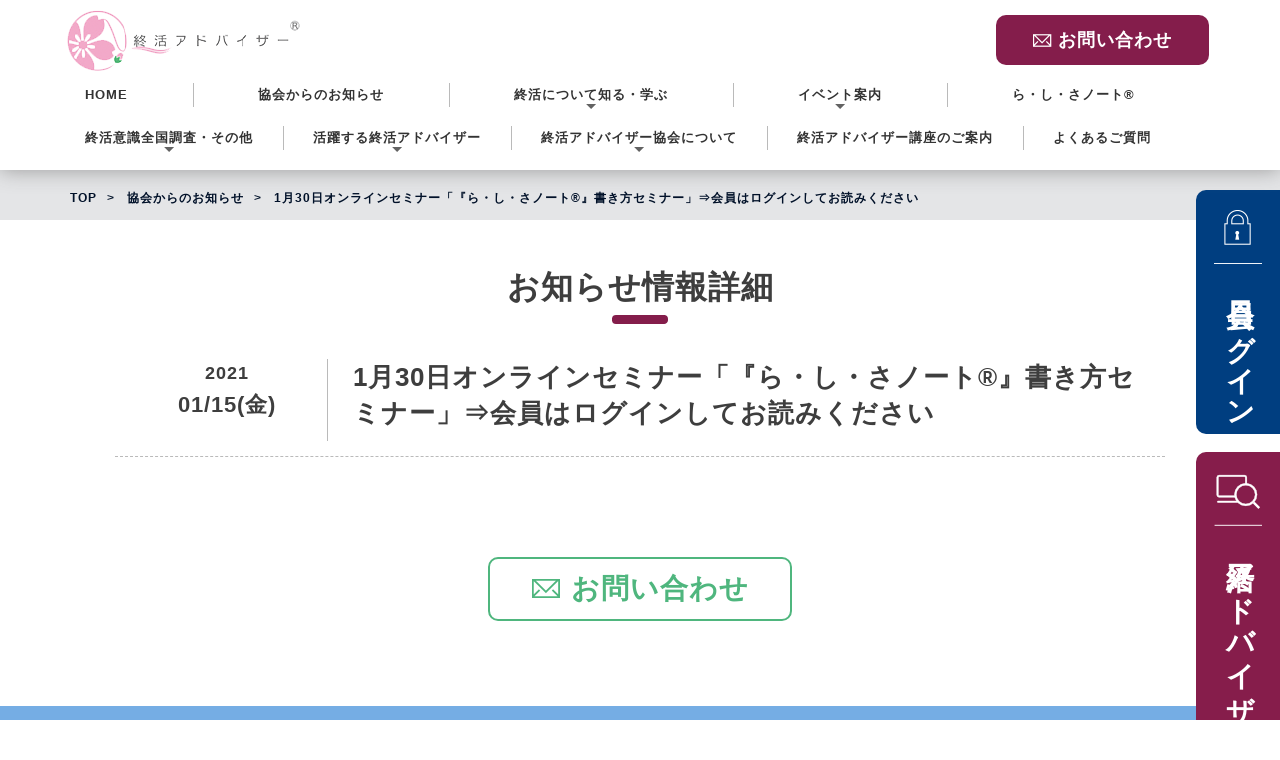

--- FILE ---
content_type: text/html; charset=UTF-8
request_url: https://shukatsu-ad.com/2021/01/15/1%E6%9C%8830%E6%97%A5%E3%82%AA%E3%83%B3%E3%83%A9%E3%82%A4%E3%83%B3%E3%82%BB%E3%83%9F%E3%83%8A%E3%83%BC%E3%80%8C%E3%80%8E%E3%82%89%E3%83%BB%E3%81%97%E3%83%BB%E3%81%95%E3%83%8E%E3%83%BC%E3%83%88/
body_size: 31992
content:
<!DOCTYPE html>
<html lang="ja">
<head>
	<meta charset="utf-8">
	<title>1月30日オンラインセミナー「『ら・し・さノート®』書き方セミナー」⇒会員はログインしてお読みください | 終活アドバイザー協会</title>
	<meta name="description" content="ユーキャンの終活アドバイザー講座を受講して終活アドバイザーになると終活の専門家として 終活が必要な人や終活を行う人の身近な相談相 手となることができます。">
	<meta name="keyword" content="終活アドバイザー,講座,ユーキャン,資格取得,エンディングノート,NPO法人らしさ,終活ア ドバイザー協会">
	<!--[if IE]>
	<script src="http://html5shiv.googlecode.com/svn/trunk/html5.js"></script>
	<![endif]-->
	<!--[if lt IE 9]>
	<script src="http://ie7-js.googlecode.com/svn/version/2.1(beta4)/IE9.js"></script>
	<script src="http://css3-mediaqueries-js.googlecode.com/svn/trunk/css3-mediaqueries.js"></script>
	<![endif]-->
	<link rel="shortcut icon" href="/img/favicon.ico">
	<meta name="viewport" content="width=device-width">

	<!-- wp-head -->
<meta name='robots' content='max-image-preview:large' />
	<style>img:is([sizes="auto" i], [sizes^="auto," i]) { contain-intrinsic-size: 3000px 1500px }</style>
	<link rel='dns-prefetch' href='//fonts.googleapis.com' />
<link rel="alternate" type="application/rss+xml" title="終活アドバイザー協会 &raquo; フィード" href="https://shukatsu-ad.com/feed/" />
<link rel="alternate" type="application/rss+xml" title="終活アドバイザー協会 &raquo; コメントフィード" href="https://shukatsu-ad.com/comments/feed/" />
<script type="text/javascript">
/* <![CDATA[ */
window._wpemojiSettings = {"baseUrl":"https:\/\/s.w.org\/images\/core\/emoji\/16.0.1\/72x72\/","ext":".png","svgUrl":"https:\/\/s.w.org\/images\/core\/emoji\/16.0.1\/svg\/","svgExt":".svg","source":{"concatemoji":"https:\/\/shukatsu-ad.com\/wp-includes\/js\/wp-emoji-release.min.js?ver=6.8.3"}};
/*! This file is auto-generated */
!function(s,n){var o,i,e;function c(e){try{var t={supportTests:e,timestamp:(new Date).valueOf()};sessionStorage.setItem(o,JSON.stringify(t))}catch(e){}}function p(e,t,n){e.clearRect(0,0,e.canvas.width,e.canvas.height),e.fillText(t,0,0);var t=new Uint32Array(e.getImageData(0,0,e.canvas.width,e.canvas.height).data),a=(e.clearRect(0,0,e.canvas.width,e.canvas.height),e.fillText(n,0,0),new Uint32Array(e.getImageData(0,0,e.canvas.width,e.canvas.height).data));return t.every(function(e,t){return e===a[t]})}function u(e,t){e.clearRect(0,0,e.canvas.width,e.canvas.height),e.fillText(t,0,0);for(var n=e.getImageData(16,16,1,1),a=0;a<n.data.length;a++)if(0!==n.data[a])return!1;return!0}function f(e,t,n,a){switch(t){case"flag":return n(e,"\ud83c\udff3\ufe0f\u200d\u26a7\ufe0f","\ud83c\udff3\ufe0f\u200b\u26a7\ufe0f")?!1:!n(e,"\ud83c\udde8\ud83c\uddf6","\ud83c\udde8\u200b\ud83c\uddf6")&&!n(e,"\ud83c\udff4\udb40\udc67\udb40\udc62\udb40\udc65\udb40\udc6e\udb40\udc67\udb40\udc7f","\ud83c\udff4\u200b\udb40\udc67\u200b\udb40\udc62\u200b\udb40\udc65\u200b\udb40\udc6e\u200b\udb40\udc67\u200b\udb40\udc7f");case"emoji":return!a(e,"\ud83e\udedf")}return!1}function g(e,t,n,a){var r="undefined"!=typeof WorkerGlobalScope&&self instanceof WorkerGlobalScope?new OffscreenCanvas(300,150):s.createElement("canvas"),o=r.getContext("2d",{willReadFrequently:!0}),i=(o.textBaseline="top",o.font="600 32px Arial",{});return e.forEach(function(e){i[e]=t(o,e,n,a)}),i}function t(e){var t=s.createElement("script");t.src=e,t.defer=!0,s.head.appendChild(t)}"undefined"!=typeof Promise&&(o="wpEmojiSettingsSupports",i=["flag","emoji"],n.supports={everything:!0,everythingExceptFlag:!0},e=new Promise(function(e){s.addEventListener("DOMContentLoaded",e,{once:!0})}),new Promise(function(t){var n=function(){try{var e=JSON.parse(sessionStorage.getItem(o));if("object"==typeof e&&"number"==typeof e.timestamp&&(new Date).valueOf()<e.timestamp+604800&&"object"==typeof e.supportTests)return e.supportTests}catch(e){}return null}();if(!n){if("undefined"!=typeof Worker&&"undefined"!=typeof OffscreenCanvas&&"undefined"!=typeof URL&&URL.createObjectURL&&"undefined"!=typeof Blob)try{var e="postMessage("+g.toString()+"("+[JSON.stringify(i),f.toString(),p.toString(),u.toString()].join(",")+"));",a=new Blob([e],{type:"text/javascript"}),r=new Worker(URL.createObjectURL(a),{name:"wpTestEmojiSupports"});return void(r.onmessage=function(e){c(n=e.data),r.terminate(),t(n)})}catch(e){}c(n=g(i,f,p,u))}t(n)}).then(function(e){for(var t in e)n.supports[t]=e[t],n.supports.everything=n.supports.everything&&n.supports[t],"flag"!==t&&(n.supports.everythingExceptFlag=n.supports.everythingExceptFlag&&n.supports[t]);n.supports.everythingExceptFlag=n.supports.everythingExceptFlag&&!n.supports.flag,n.DOMReady=!1,n.readyCallback=function(){n.DOMReady=!0}}).then(function(){return e}).then(function(){var e;n.supports.everything||(n.readyCallback(),(e=n.source||{}).concatemoji?t(e.concatemoji):e.wpemoji&&e.twemoji&&(t(e.twemoji),t(e.wpemoji)))}))}((window,document),window._wpemojiSettings);
/* ]]> */
</script>
<style id='wp-emoji-styles-inline-css' type='text/css'>

	img.wp-smiley, img.emoji {
		display: inline !important;
		border: none !important;
		box-shadow: none !important;
		height: 1em !important;
		width: 1em !important;
		margin: 0 0.07em !important;
		vertical-align: -0.1em !important;
		background: none !important;
		padding: 0 !important;
	}
</style>
<link rel='stylesheet' id='wp-block-library-css' href='https://shukatsu-ad.com/wp-includes/css/dist/block-library/style.min.css?ver=6.8.3' type='text/css' media='all' />
<style id='classic-theme-styles-inline-css' type='text/css'>
/*! This file is auto-generated */
.wp-block-button__link{color:#fff;background-color:#32373c;border-radius:9999px;box-shadow:none;text-decoration:none;padding:calc(.667em + 2px) calc(1.333em + 2px);font-size:1.125em}.wp-block-file__button{background:#32373c;color:#fff;text-decoration:none}
</style>
<style id='global-styles-inline-css' type='text/css'>
:root{--wp--preset--aspect-ratio--square: 1;--wp--preset--aspect-ratio--4-3: 4/3;--wp--preset--aspect-ratio--3-4: 3/4;--wp--preset--aspect-ratio--3-2: 3/2;--wp--preset--aspect-ratio--2-3: 2/3;--wp--preset--aspect-ratio--16-9: 16/9;--wp--preset--aspect-ratio--9-16: 9/16;--wp--preset--color--black: #000000;--wp--preset--color--cyan-bluish-gray: #abb8c3;--wp--preset--color--white: #ffffff;--wp--preset--color--pale-pink: #f78da7;--wp--preset--color--vivid-red: #cf2e2e;--wp--preset--color--luminous-vivid-orange: #ff6900;--wp--preset--color--luminous-vivid-amber: #fcb900;--wp--preset--color--light-green-cyan: #7bdcb5;--wp--preset--color--vivid-green-cyan: #00d084;--wp--preset--color--pale-cyan-blue: #8ed1fc;--wp--preset--color--vivid-cyan-blue: #0693e3;--wp--preset--color--vivid-purple: #9b51e0;--wp--preset--gradient--vivid-cyan-blue-to-vivid-purple: linear-gradient(135deg,rgba(6,147,227,1) 0%,rgb(155,81,224) 100%);--wp--preset--gradient--light-green-cyan-to-vivid-green-cyan: linear-gradient(135deg,rgb(122,220,180) 0%,rgb(0,208,130) 100%);--wp--preset--gradient--luminous-vivid-amber-to-luminous-vivid-orange: linear-gradient(135deg,rgba(252,185,0,1) 0%,rgba(255,105,0,1) 100%);--wp--preset--gradient--luminous-vivid-orange-to-vivid-red: linear-gradient(135deg,rgba(255,105,0,1) 0%,rgb(207,46,46) 100%);--wp--preset--gradient--very-light-gray-to-cyan-bluish-gray: linear-gradient(135deg,rgb(238,238,238) 0%,rgb(169,184,195) 100%);--wp--preset--gradient--cool-to-warm-spectrum: linear-gradient(135deg,rgb(74,234,220) 0%,rgb(151,120,209) 20%,rgb(207,42,186) 40%,rgb(238,44,130) 60%,rgb(251,105,98) 80%,rgb(254,248,76) 100%);--wp--preset--gradient--blush-light-purple: linear-gradient(135deg,rgb(255,206,236) 0%,rgb(152,150,240) 100%);--wp--preset--gradient--blush-bordeaux: linear-gradient(135deg,rgb(254,205,165) 0%,rgb(254,45,45) 50%,rgb(107,0,62) 100%);--wp--preset--gradient--luminous-dusk: linear-gradient(135deg,rgb(255,203,112) 0%,rgb(199,81,192) 50%,rgb(65,88,208) 100%);--wp--preset--gradient--pale-ocean: linear-gradient(135deg,rgb(255,245,203) 0%,rgb(182,227,212) 50%,rgb(51,167,181) 100%);--wp--preset--gradient--electric-grass: linear-gradient(135deg,rgb(202,248,128) 0%,rgb(113,206,126) 100%);--wp--preset--gradient--midnight: linear-gradient(135deg,rgb(2,3,129) 0%,rgb(40,116,252) 100%);--wp--preset--font-size--small: 13px;--wp--preset--font-size--medium: 20px;--wp--preset--font-size--large: 36px;--wp--preset--font-size--x-large: 42px;--wp--preset--spacing--20: 0.44rem;--wp--preset--spacing--30: 0.67rem;--wp--preset--spacing--40: 1rem;--wp--preset--spacing--50: 1.5rem;--wp--preset--spacing--60: 2.25rem;--wp--preset--spacing--70: 3.38rem;--wp--preset--spacing--80: 5.06rem;--wp--preset--shadow--natural: 6px 6px 9px rgba(0, 0, 0, 0.2);--wp--preset--shadow--deep: 12px 12px 50px rgba(0, 0, 0, 0.4);--wp--preset--shadow--sharp: 6px 6px 0px rgba(0, 0, 0, 0.2);--wp--preset--shadow--outlined: 6px 6px 0px -3px rgba(255, 255, 255, 1), 6px 6px rgba(0, 0, 0, 1);--wp--preset--shadow--crisp: 6px 6px 0px rgba(0, 0, 0, 1);}:where(.is-layout-flex){gap: 0.5em;}:where(.is-layout-grid){gap: 0.5em;}body .is-layout-flex{display: flex;}.is-layout-flex{flex-wrap: wrap;align-items: center;}.is-layout-flex > :is(*, div){margin: 0;}body .is-layout-grid{display: grid;}.is-layout-grid > :is(*, div){margin: 0;}:where(.wp-block-columns.is-layout-flex){gap: 2em;}:where(.wp-block-columns.is-layout-grid){gap: 2em;}:where(.wp-block-post-template.is-layout-flex){gap: 1.25em;}:where(.wp-block-post-template.is-layout-grid){gap: 1.25em;}.has-black-color{color: var(--wp--preset--color--black) !important;}.has-cyan-bluish-gray-color{color: var(--wp--preset--color--cyan-bluish-gray) !important;}.has-white-color{color: var(--wp--preset--color--white) !important;}.has-pale-pink-color{color: var(--wp--preset--color--pale-pink) !important;}.has-vivid-red-color{color: var(--wp--preset--color--vivid-red) !important;}.has-luminous-vivid-orange-color{color: var(--wp--preset--color--luminous-vivid-orange) !important;}.has-luminous-vivid-amber-color{color: var(--wp--preset--color--luminous-vivid-amber) !important;}.has-light-green-cyan-color{color: var(--wp--preset--color--light-green-cyan) !important;}.has-vivid-green-cyan-color{color: var(--wp--preset--color--vivid-green-cyan) !important;}.has-pale-cyan-blue-color{color: var(--wp--preset--color--pale-cyan-blue) !important;}.has-vivid-cyan-blue-color{color: var(--wp--preset--color--vivid-cyan-blue) !important;}.has-vivid-purple-color{color: var(--wp--preset--color--vivid-purple) !important;}.has-black-background-color{background-color: var(--wp--preset--color--black) !important;}.has-cyan-bluish-gray-background-color{background-color: var(--wp--preset--color--cyan-bluish-gray) !important;}.has-white-background-color{background-color: var(--wp--preset--color--white) !important;}.has-pale-pink-background-color{background-color: var(--wp--preset--color--pale-pink) !important;}.has-vivid-red-background-color{background-color: var(--wp--preset--color--vivid-red) !important;}.has-luminous-vivid-orange-background-color{background-color: var(--wp--preset--color--luminous-vivid-orange) !important;}.has-luminous-vivid-amber-background-color{background-color: var(--wp--preset--color--luminous-vivid-amber) !important;}.has-light-green-cyan-background-color{background-color: var(--wp--preset--color--light-green-cyan) !important;}.has-vivid-green-cyan-background-color{background-color: var(--wp--preset--color--vivid-green-cyan) !important;}.has-pale-cyan-blue-background-color{background-color: var(--wp--preset--color--pale-cyan-blue) !important;}.has-vivid-cyan-blue-background-color{background-color: var(--wp--preset--color--vivid-cyan-blue) !important;}.has-vivid-purple-background-color{background-color: var(--wp--preset--color--vivid-purple) !important;}.has-black-border-color{border-color: var(--wp--preset--color--black) !important;}.has-cyan-bluish-gray-border-color{border-color: var(--wp--preset--color--cyan-bluish-gray) !important;}.has-white-border-color{border-color: var(--wp--preset--color--white) !important;}.has-pale-pink-border-color{border-color: var(--wp--preset--color--pale-pink) !important;}.has-vivid-red-border-color{border-color: var(--wp--preset--color--vivid-red) !important;}.has-luminous-vivid-orange-border-color{border-color: var(--wp--preset--color--luminous-vivid-orange) !important;}.has-luminous-vivid-amber-border-color{border-color: var(--wp--preset--color--luminous-vivid-amber) !important;}.has-light-green-cyan-border-color{border-color: var(--wp--preset--color--light-green-cyan) !important;}.has-vivid-green-cyan-border-color{border-color: var(--wp--preset--color--vivid-green-cyan) !important;}.has-pale-cyan-blue-border-color{border-color: var(--wp--preset--color--pale-cyan-blue) !important;}.has-vivid-cyan-blue-border-color{border-color: var(--wp--preset--color--vivid-cyan-blue) !important;}.has-vivid-purple-border-color{border-color: var(--wp--preset--color--vivid-purple) !important;}.has-vivid-cyan-blue-to-vivid-purple-gradient-background{background: var(--wp--preset--gradient--vivid-cyan-blue-to-vivid-purple) !important;}.has-light-green-cyan-to-vivid-green-cyan-gradient-background{background: var(--wp--preset--gradient--light-green-cyan-to-vivid-green-cyan) !important;}.has-luminous-vivid-amber-to-luminous-vivid-orange-gradient-background{background: var(--wp--preset--gradient--luminous-vivid-amber-to-luminous-vivid-orange) !important;}.has-luminous-vivid-orange-to-vivid-red-gradient-background{background: var(--wp--preset--gradient--luminous-vivid-orange-to-vivid-red) !important;}.has-very-light-gray-to-cyan-bluish-gray-gradient-background{background: var(--wp--preset--gradient--very-light-gray-to-cyan-bluish-gray) !important;}.has-cool-to-warm-spectrum-gradient-background{background: var(--wp--preset--gradient--cool-to-warm-spectrum) !important;}.has-blush-light-purple-gradient-background{background: var(--wp--preset--gradient--blush-light-purple) !important;}.has-blush-bordeaux-gradient-background{background: var(--wp--preset--gradient--blush-bordeaux) !important;}.has-luminous-dusk-gradient-background{background: var(--wp--preset--gradient--luminous-dusk) !important;}.has-pale-ocean-gradient-background{background: var(--wp--preset--gradient--pale-ocean) !important;}.has-electric-grass-gradient-background{background: var(--wp--preset--gradient--electric-grass) !important;}.has-midnight-gradient-background{background: var(--wp--preset--gradient--midnight) !important;}.has-small-font-size{font-size: var(--wp--preset--font-size--small) !important;}.has-medium-font-size{font-size: var(--wp--preset--font-size--medium) !important;}.has-large-font-size{font-size: var(--wp--preset--font-size--large) !important;}.has-x-large-font-size{font-size: var(--wp--preset--font-size--x-large) !important;}
:where(.wp-block-post-template.is-layout-flex){gap: 1.25em;}:where(.wp-block-post-template.is-layout-grid){gap: 1.25em;}
:where(.wp-block-columns.is-layout-flex){gap: 2em;}:where(.wp-block-columns.is-layout-grid){gap: 2em;}
:root :where(.wp-block-pullquote){font-size: 1.5em;line-height: 1.6;}
</style>
<link rel='stylesheet' id='contact-form-7-css' href='https://shukatsu-ad.com/wp-content/plugins/contact-form-7/includes/css/styles.css?ver=6.1.3' type='text/css' media='all' />
<style id='contact-form-7-inline-css' type='text/css'>
.wpcf7 .wpcf7-recaptcha iframe {margin-bottom: 0;}.wpcf7 .wpcf7-recaptcha[data-align="center"] > div {margin: 0 auto;}.wpcf7 .wpcf7-recaptcha[data-align="right"] > div {margin: 0 0 0 auto;}
</style>
<link rel='stylesheet' id='contact-form-7-confirm-css' href='https://shukatsu-ad.com/wp-content/plugins/contact-form-7-add-confirm/includes/css/styles.css?ver=5.1' type='text/css' media='all' />
<link rel='stylesheet' id='twentythirteen-fonts-css' href='//fonts.googleapis.com/css?family=Source+Sans+Pro%3A300%2C400%2C700%2C300italic%2C400italic%2C700italic%7CBitter%3A400%2C700&#038;subset=latin%2Clatin-ext' type='text/css' media='all' />
<link rel='stylesheet' id='genericons-css' href='https://shukatsu-ad.com/wp-content/themes/npo/genericons/genericons.css?ver=3.03' type='text/css' media='all' />
<link rel='stylesheet' id='twentythirteen-style-css' href='https://shukatsu-ad.com/wp-content/themes/npo/style.css?ver=2013-07-18' type='text/css' media='all' />
<!--[if lt IE 9]>
<link rel='stylesheet' id='twentythirteen-ie-css' href='https://shukatsu-ad.com/wp-content/themes/npo/css/ie.css?ver=2013-07-18' type='text/css' media='all' />
<![endif]-->
<script type="text/javascript" src="https://shukatsu-ad.com/wp-includes/js/jquery/jquery.min.js?ver=3.7.1" id="jquery-core-js"></script>
<script type="text/javascript" src="https://shukatsu-ad.com/wp-includes/js/jquery/jquery-migrate.min.js?ver=3.4.1" id="jquery-migrate-js"></script>
<link rel="https://api.w.org/" href="https://shukatsu-ad.com/wp-json/" /><link rel="alternate" title="JSON" type="application/json" href="https://shukatsu-ad.com/wp-json/wp/v2/posts/2101" /><link rel="EditURI" type="application/rsd+xml" title="RSD" href="https://shukatsu-ad.com/xmlrpc.php?rsd" />
<meta name="generator" content="WordPress 6.8.3" />
<link rel="canonical" href="https://shukatsu-ad.com/2021/01/15/1%e6%9c%8830%e6%97%a5%e3%82%aa%e3%83%b3%e3%83%a9%e3%82%a4%e3%83%b3%e3%82%bb%e3%83%9f%e3%83%8a%e3%83%bc%e3%80%8c%e3%80%8e%e3%82%89%e3%83%bb%e3%81%97%e3%83%bb%e3%81%95%e3%83%8e%e3%83%bc%e3%83%88/" />
<link rel='shortlink' href='https://shukatsu-ad.com/?p=2101' />
<link rel="alternate" title="oEmbed (JSON)" type="application/json+oembed" href="https://shukatsu-ad.com/wp-json/oembed/1.0/embed?url=https%3A%2F%2Fshukatsu-ad.com%2F2021%2F01%2F15%2F1%25e6%259c%258830%25e6%2597%25a5%25e3%2582%25aa%25e3%2583%25b3%25e3%2583%25a9%25e3%2582%25a4%25e3%2583%25b3%25e3%2582%25bb%25e3%2583%259f%25e3%2583%258a%25e3%2583%25bc%25e3%2580%258c%25e3%2580%258e%25e3%2582%2589%25e3%2583%25bb%25e3%2581%2597%25e3%2583%25bb%25e3%2581%2595%25e3%2583%258e%25e3%2583%25bc%25e3%2583%2588%2F" />
<link rel="alternate" title="oEmbed (XML)" type="text/xml+oembed" href="https://shukatsu-ad.com/wp-json/oembed/1.0/embed?url=https%3A%2F%2Fshukatsu-ad.com%2F2021%2F01%2F15%2F1%25e6%259c%258830%25e6%2597%25a5%25e3%2582%25aa%25e3%2583%25b3%25e3%2583%25a9%25e3%2582%25a4%25e3%2583%25b3%25e3%2582%25bb%25e3%2583%259f%25e3%2583%258a%25e3%2583%25bc%25e3%2580%258c%25e3%2580%258e%25e3%2582%2589%25e3%2583%25bb%25e3%2581%2597%25e3%2583%25bb%25e3%2581%2595%25e3%2583%258e%25e3%2583%25bc%25e3%2583%2588%2F&#038;format=xml" />
<style type="text/css">.recentcomments a{display:inline !important;padding:0 !important;margin:0 !important;}</style>	<style type="text/css" id="twentythirteen-header-css">
			.site-header {
			background: url(https://shukatsu-ad.com/wp-content/themes/npo/images/headers/circle.png) no-repeat scroll top;
			background-size: 1600px auto;
		}
		@media (max-width: 767px) {
			.site-header {
				background-size: 768px auto;
			}
		}
		@media (max-width: 359px) {
			.site-header {
				background-size: 360px auto;
			}
		}
		</style>
		<!--/wp-head -->

	<link type="text/css" rel="stylesheet" href="/css/styles.css?20231220_2300" media="all">
	<link href="https://maxcdn.bootstrapcdn.com/font-awesome/4.7.0/css/font-awesome.min.css" rel="stylesheet">

	<script src="/js/common.js?20231220_2300"></script>
	<script src="/js/menu-nav.js?20231220_2300"></script>
	<script src="/js/jquery.smartmenus.js"></script>

<!-- Global site tag (gtag.js) - Google Analytics -->
<script async src="https://www.googletagmanager.com/gtag/js?id=G-YZN4L7XFNQ"></script>
<script>
  window.dataLayer = window.dataLayer || [];
  function gtag(){dataLayer.push(arguments);}
  gtag('js', new Date());

  gtag('config', 'G-YZN4L7XFNQ');
</script>
</head>
<body class="wp-singular post-template-default single single-post postid-2101 single-format-standard wp-theme-npo">
<div id="slide-header">
	<div id="menu-button">
		<span class="button menu-button-right"><!--MENU--></span>
	</div>
</div>

<div id="header-out">
	<header id="header">
		<div class="h_box">
			<div class="logo"><a href="/"><img src="/img/logo.png" alt="終活アドバイザー協会"></a></div>
			<div class="h_btn">
								<a href="/" class="h_btn_home"><img src="/img/btn_head_home_sp.png" alt="ホームへ"></a>
				<a href="/contact/" class="h_btn_mail"><span>お問い合わせ</span></a>

				<a href="/contact/" class="pcnone"><img src="/img/btn_head_contact_sp.png" alt="contact"></a>
				<!--<a href="https://search.shukatsu-ad.com/" class="pcnone"><img src="/img/btn_head_search-site_sp.png" alt="contact"></a>-->
				<!--<a href="/" class="pcnone"><img src="/assets/member/img/btn_head_login_sp.png" alt="一般ページ"></a>-->
				<a href="/member/" class="pcnone"><img src="/img/btn_head_login_sp.png?20220222" alt="login"></a>
			</div>
		</div>

		<nav id="main-nav" role="navigation">
			<!-- Sample menu definition -->
			<ul id="main-menu" class="sm sm-blue">
				<li><a href="/">HOME</a></li>
				<li><a href="/posts/">協会からのお知らせ</a></li>
				<li><a>終活について知る・学ぶ</a>
					<ul>
						<li><a href="/shukatsu_faq/">終活Q&A</a></li>
						<li><a href="/rashisa-note/">ら・し・さ通信</a></li>
						<!--<li><a href="/shukatsu-jiten123/">終活事典123</a></li>-->
						<li><a href="/videos/">動画で学ぶ</a></li>
					</ul>
				</li>
				<li><a>イベント案内</a>
					<ul>
						<li><a href="/events/">これからのイベント</a></li>
						<li><a href="/events/#archive">過去のイベント</a></li>
					</ul>
				</li>
				<li><a href="/ending-note/">ら・し・さノート®</a></li>
				<li><a>終活意識全国調査・その他</a>
					<ul>
						<li><a href="/research_info/">終活意識全国調査のご案内</a></li>
						<li><a href="/research_link/">その他終活に関するリンク集</a></li>
					</ul>
				</li>
				<li><a>活躍する終活アドバイザー</a>
					<ul>
						<li><a href="/about_shukatsu-ad/">終活アドバイザーとは</a></li>
						<li><a href="/post_interviews/">活躍する終活アドバイザーに聞く</a></li>
					</ul>
				</li>
				<li><a>終活アドバイザー協会について</a>
					<ul>
						<li><a href="/about_greeting/">理事長ご挨拶</a></li>
						<li><a href="/about_merit/">終活アドバイザー協会入会のメリット</a></li>
						<li><a href="/member-list/">協会会員一覧(希望者のみ掲載)</a></li>
						<li><a href="/about_rashisa/">運営団体NPO法人ら・し・さについて</a></li>
						<li><a href="/about_us/">法人概要</a></li>
					</ul>
				</li>
				<li><a href="/course/">終活アドバイザー講座のご案内</a></li>
				<li><a href="/faq/">よくあるご質問</a></li>
			</ul>
		</nav>

	</header>
</div>

<div class="clear"><hr></div>
<div class="topmg"></div>


<nav id="breadCrumb">
	<ol itemscope itemtype="http://schema.org/BreadcrumbList">
			<li itemscope itemprop="itemListElement" itemtype="http://schema.org/ListItem">
				<a itemprop="item" href="https://shukatsu-ad.com/" class="home"><span itemprop="name">TOP</span></a>
				<meta itemprop="position" content="1" />
			</li>
			<li itemscope itemprop="itemListElement" itemtype="http://schema.org/ListItem">
				<a itemprop="item" href="https://shukatsu-ad.com/posts/"><span itemprop="name">協会からのお知らせ</span></a>
				<meta itemprop="position" content="2" />
			</li>
			<li itemscope itemprop="itemListElement" itemtype="http://schema.org/ListItem">
				<a itemprop="item"><span itemprop="name">1月30日オンラインセミナー「『ら・し・さノート®』書き方セミナー」⇒会員はログインしてお読みください</span></a>
				<meta itemprop="position" content="3" />
			</li>
	</ol>
</nav>

<div id="conteiner">
	<div class="clear"><hr></div>
	<div id="main">
<section class="contBox">
	<div class="s_inner2">
		<h1 class="ttl01">お知らせ情報詳細</h1>


		<ul class="event">
			<li>
				<div>
					<p class="dates">2021</p>
					<p class="dates2">01/15(金)</p>
				</div>
				<div>
					<h3>1月30日オンラインセミナー「『ら・し・さノート®』書き方セミナー」⇒会員はログインしてお読みください</h3>
				</div>
			</li>
		</ul>

		<div class="max1000">
			
			<div>
			</div>

		</div>

	</div>
</section>

		<section class="contBox">
			<div class="s_inner">

				<div class="max800">
					<div class="btnArea">
							<!--
						<div><a href="tel:03-6264-4655" class="btn03_tel"><span>03-6264-4655</span></a>
							<p class="time">平日10時～12時 13時～16時</p>
						</div>
						-->
						<div><a href="https://shukatsu-ad.com/contact/" class="btn03_mail"><span>お問い合わせ</span></a></div>
					</div>
				</div>

			</div>
		</section>

		<section class="contBox footer_menu">
			<div class="s_inner">

				<div class="area">

					<div>
						<ul>
							<li><a href="/">HOME</a></li>
							<li><a href="/posts/">協会からのお知らせ</a></li>
							<li class="sub2">| 終活について知る・学ぶ</li>
							<li class="sub"><a href="/shukatsu_faq/">終活Q&A</a></li>
							<li class="sub"><a href="/rashisa-note/">ら・し・さ通信</a></li>
							<!--<li class="sub"><a href="/shukatsu-jiten123/">終活事典123</a></li>-->
							<li class="sub"><a href="/videos/">動画で学ぶ</a></li>
							<li class="sub2">| イベント案内</li>
							<li class="sub"><a href="/events/">これからのイベント</a></li>
							<li class="sub"><a href="/events/#archive">過去のイベント</a></li>
							<li><a href="/ending-note/">ら・し・さノート®</a></li>
						</ul>
					</div>

					<div>
						<ul>
							<li class="sub2">| 終活意識全国調査・その他</li>
							<li class="sub"><a href="/research_info/">終活意識全国調査のご案内</a></li>
							<li class="sub"><a href="/research_sale/">調査報告書（冊子）のご購入</a></li>
							<li class="sub"><a href="/research_link/">その他終活に関するリンク集</a></li>
							<li class="sub2">| 活躍する終活アドバイザー</li>
							<li class="sub"><a href="/about_shukatsu-ad/">終活アドバイザーとは</a></li>
							<li class="sub"><a href="/post_interviews/">活躍する終活アドバイザーに聞く</a></li>
							<li class="sub2">| 終活アドバイザー協会について</li>
							<li class="sub"><a href="/about_greeting/">理事長ご挨拶</a></li>
							<li class="sub"><a href="/about_merit/">終活アドバイザー協会入会のメリット</a></li>
							<li class="sub"><a href="/member-list/">協会会員一覧(希望者のみ掲載)</a></li>
							<li class="sub"><a href="/about_rashisa/">運営団体NPO法人ら・し・さについて</a></li>
							<li class="sub"><a href="/about_us/">法人概要</a></li>
						</ul>
					</div>

					<div>
						<ul>
							<li><a href="/course/">終活アドバイザー講座のご紹介</a></li>
						</ul>
					</div>


				</div>

			</div>
		</section>

	</div>
	<!--END main-->
</div>
<!--conteiner-->


<div class="footer-out">
	<footer>
		<p class="copy">© 2021 Association for Shukatsu-Advisors</p>
	</footer>
</div>

<p id="go-top"><a href="#"><span></span></a></p>

<div id="f-btn">
	<ul>
		<li><a href="/member/"><span class="login">会員ログイン</span></a></li>
		<li><a href="https://search.shukatsu-ad.com/"><span class="search">終活アドバイザーを探す</span></a></li>
	</ul>
</div>
<!-- wp-footer -->
<script type="speculationrules">
{"prefetch":[{"source":"document","where":{"and":[{"href_matches":"\/*"},{"not":{"href_matches":["\/wp-*.php","\/wp-admin\/*","\/wp-content\/uploads\/*","\/wp-content\/*","\/wp-content\/plugins\/*","\/wp-content\/themes\/npo\/*","\/*\\?(.+)"]}},{"not":{"selector_matches":"a[rel~=\"nofollow\"]"}},{"not":{"selector_matches":".no-prefetch, .no-prefetch a"}}]},"eagerness":"conservative"}]}
</script>
<script type="text/javascript">
	jQuery(function($){
		document.addEventListener('wpcf7mailsent', function(event){
			var id = event.detail.contactFormId;
			$(".wpcf7-thanks").show();
			$(".wpcf7-thanks").css('display', 'block');
			$(".wpcf7-thanks-hide").hide();
			$(".wpcf7-thanks-hide").css('display', 'none');
			//
			if ('8' == id || '515' == id || '1821' == id) {
				$(".wpcf7-submit").hide();
				$(".wpcf7-submit").css('display', 'none');
			} else if ('64' == id || '1392' == id) {
				window.location.href = window.location.href + '?finish=1';
			}
		}, false);
	});
</script>
<script type="text/javascript" src="https://shukatsu-ad.com/wp-includes/js/dist/hooks.min.js?ver=4d63a3d491d11ffd8ac6" id="wp-hooks-js"></script>
<script type="text/javascript" src="https://shukatsu-ad.com/wp-includes/js/dist/i18n.min.js?ver=5e580eb46a90c2b997e6" id="wp-i18n-js"></script>
<script type="text/javascript" id="wp-i18n-js-after">
/* <![CDATA[ */
wp.i18n.setLocaleData( { 'text direction\u0004ltr': [ 'ltr' ] } );
/* ]]> */
</script>
<script type="text/javascript" src="https://shukatsu-ad.com/wp-content/plugins/contact-form-7/includes/swv/js/index.js?ver=6.1.3" id="swv-js"></script>
<script type="text/javascript" id="contact-form-7-js-translations">
/* <![CDATA[ */
( function( domain, translations ) {
	var localeData = translations.locale_data[ domain ] || translations.locale_data.messages;
	localeData[""].domain = domain;
	wp.i18n.setLocaleData( localeData, domain );
} )( "contact-form-7", {"translation-revision-date":"2025-10-29 09:23:50+0000","generator":"GlotPress\/4.0.3","domain":"messages","locale_data":{"messages":{"":{"domain":"messages","plural-forms":"nplurals=1; plural=0;","lang":"ja_JP"},"This contact form is placed in the wrong place.":["\u3053\u306e\u30b3\u30f3\u30bf\u30af\u30c8\u30d5\u30a9\u30fc\u30e0\u306f\u9593\u9055\u3063\u305f\u4f4d\u7f6e\u306b\u7f6e\u304b\u308c\u3066\u3044\u307e\u3059\u3002"],"Error:":["\u30a8\u30e9\u30fc:"]}},"comment":{"reference":"includes\/js\/index.js"}} );
/* ]]> */
</script>
<script type="text/javascript" id="contact-form-7-js-before">
/* <![CDATA[ */
var wpcf7 = {
    "api": {
        "root": "https:\/\/shukatsu-ad.com\/wp-json\/",
        "namespace": "contact-form-7\/v1"
    }
};
/* ]]> */
</script>
<script type="text/javascript" src="https://shukatsu-ad.com/wp-content/plugins/contact-form-7/includes/js/index.js?ver=6.1.3" id="contact-form-7-js"></script>
<script type="text/javascript" src="https://shukatsu-ad.com/wp-includes/js/jquery/jquery.form.min.js?ver=4.3.0" id="jquery-form-js"></script>
<script type="text/javascript" src="https://shukatsu-ad.com/wp-content/plugins/contact-form-7-add-confirm/includes/js/scripts.js?ver=5.1" id="contact-form-7-confirm-js"></script>
<script type="text/javascript" src="https://shukatsu-ad.com/wp-includes/js/imagesloaded.min.js?ver=5.0.0" id="imagesloaded-js"></script>
<script type="text/javascript" src="https://shukatsu-ad.com/wp-includes/js/masonry.min.js?ver=4.2.2" id="masonry-js"></script>
<script type="text/javascript" src="https://shukatsu-ad.com/wp-includes/js/jquery/jquery.masonry.min.js?ver=3.1.2b" id="jquery-masonry-js"></script>
<script type="text/javascript" src="https://shukatsu-ad.com/wp-content/themes/npo/js/functions.js?ver=2014-06-08" id="twentythirteen-script-js"></script>
<!--/wp-footer -->

<!-- footer script -->
<script>
jQuery(function($) {
	// ページ外からページ内リンクへ飛んできた場合の処理
	var hash = location.hash;
	if (hash) {
		$('body,html').stop().scrollTop(0);
		setTimeout(function(){
			var offset = ($('#wpadminbar').length && ('fixed' == $('#wpadminbar').css('position'))) ? $('#wpadminbar').outerHeight() : 0;
			var position = $(hash).offset().top - offset;
			$('body,html').stop().animate({scrollTop:position}, 500, 'linear');
		}, 1);
		window.history.replaceState(null, '', location.pathname + location.search);
	}
});
</script>
<!--/footer script -->
</body>
</html>

--- FILE ---
content_type: text/css
request_url: https://shukatsu-ad.com/css/styles.css?20231220_2300
body_size: 96315
content:
@charset "utf-8";

/* reset
================================================== */

html, body, div, span, object, iframe,
h1, h2, h3, h4, h5, h6, p, blockquote, pre,
abbr, address, cite, code,
del, dfn, em, img, ins, kbd, q, samp,
small, strong, sub, sup, var,
b, i,
dl, dt, dd, ol, ul, li,
fieldset, form, label, legend,
table, caption, tbody, tfoot, thead, tr, th, td,
article, aside, canvas, details, figcaption, figure,
footer, header, hgroup, menu, nav, section, summary,
time, mark, audio, video {
	margin:0;
	padding:0;
	border:0;
	outline:0;
	vertical-align:baseline;
	background:transparent;

}

article,aside,details,figcaption,figure,
footer,header,hgroup,menu,main,nav,section {
	display:block;
}

blockquote, q {
	quotes:none;
}

blockquote:before, blockquote:after,
q:before, q:after {
	content:'';
	content:none;
}

a {
	margin:0;
	padding:0;
	font-size:100%;
	vertical-align:baseline;
	background:transparent;
}

table {
	border-collapse:collapse;
	border-spacing:0;
}

input, select {
	vertical-align:middle;
}

/* Setting */
html { /* 追記 */
	margin-top: 0 !important;
}


input,
textarea {
    font-family: "游ゴシック体", YuGothic, "游ゴシック", "Yu Gothic", "メイリオ", sans-serif;
}
@media (min-width:641px) {
body {
	font-size: 22px;
	line-height: 1.4;
	font-family: "游ゴシック体", YuGothic, "游ゴシック", "Yu Gothic", "メイリオ", sans-serif;
	color: #3e3e3e;
	background-color: #FFFFFF;
	letter-spacing: 1px;
	margin: 0;
	font-weight: bold;
}
}
@media (min-width:0px) and (max-width:640px) {
body {
	font-size: 16px;
	line-height: 1.5;
	font-family: "游ゴシック体", YuGothic, "游ゴシック", "Yu Gothic", "メイリオ", sans-serif;
	color: #3e3e3e;
	background-color: #FFFFFF;
	letter-spacing: 1px;
	-webkit-text-size-adjust: 100%;
	margin: 0;
}
}
* html body { /* for IE6 */
	font-size: small;
}

*:first-child+html body { /* for IE7 */
	font-size: small;
}

img {
	vertical-align: middle;
}

ul {
	list-style-position: outside;
	list-style-type: none;
	/**padding: inherit;**/
}

ol {
	list-style-position: inside;
}
@font-face {
  font-family: 'A-OTF-MaruFoProN';
  src: url('font/A-OTF-RyuminPr6N-Light.otf') format('truetype');
}

h1, h2, h3, h4, h5, h6 {
	font-size: 1em;
	font-weight: normal;
	font-family: "游ゴシック","メイリオ", 'Century Gothic', "Hiragino Kaku Gothic Pro", " ＭＳ Ｐゴシック", "MS PGothic", Osaka, sans-serif;
	/**font-family: Georgia,游明朝,"Yu Mincho",YuMincho,"Hiragino Mincho ProN",HGS明朝E,メイリオ,Meiryo,serif;**/
}

*:active, *:focus {
    outline: none;

}
::-webkit-scrollbar {
    width: 10px;
}
::-webkit-scrollbar-track {
  box-shadow: inset 0 0 5px rgba(0, 0, 0, .1);
  background-color: #D6D6D6;
}
::-webkit-scrollbar-thumb {
  background-color: #36ee7f;
  box-shadow:0 0 0 1px rgba(255, 255, 255, .3);
}
/* clear */
.clear {
	clear: both;
}

.clear hr {
	display: none;
}

/* link */
a {
	color: #444444;
	text-decoration: none;
}

a:hover {
	text-decoration: underline;
}
a img:hover {
	opacity:0.7;
}
/* iphoneのデフォルトstyleを無効*/
input[type="button"],input[type="text"],input[type="submit"],input[type="reset"] {
   -webkit-appearance: none;
   border-radius: 0;
}
.bold{
	font-weight:bold;
}
.red{
	color: #9e000e;
}
.red-b{
	color: #9e000e;
	font-weight:bold;
}
.red2{
	color: #df0000;
}
.underline{
	border-bottom: solid 1px #9e000e;
}
.orange{
	color: #FF6600;
}
.orange-b{
	color: #ff6600;
	font-weight:bold;
}
.blue{
	color: #00aeff;
}
.blue-b{
	color: #00aeff;
	font-weight:bold;
}
.green{
	color: #009900;
}
.gray{
	color: #adadad;
}
.gray2{
	color: #3e3e3e;
}
.longurl{word-break: break-all;}
#main p {
    line-height: 160%;
    display: block;
    overflow: hidden;
    padding-top: 0px;
	margin-block-start: 0em;
    margin-block-end: 0em;
    padding-inline-start: 0px;
}
#main ul {
	/**margin-block-start: 0em;
    margin-block-end: 0em;**/
    padding-inline-start: 0px;
}
/**WordPress用**/
.aligncenter {
    display: block;
    margin: 0 auto;
}
.alignright { float: right; }
.alignleft { float: left; }

@media (min-width:750px) {
.pcnone {
	display:none !important;
}

}
@media (min-width:0px) and (max-width:749px) {
.pcnone {
	display: block !important;
}
.spnone {
	display:none !important;
}
.td04.pcnone{
	display: table!important;
}
}
/*=================================================

header

==============================*/

@media (min-width:736px) {
.topmg{
	margin-top: 170px;
}
#conteiner {
	margin-top: 0px;
	margin-right: auto;
	margin-left: auto;
}
#main {
	padding-top: 0px;
}

}

@media (min-width:0px) and (max-width:735px) {
.topmg{
		margin-top: 50px;
}
#conteiner {
	box-sizing: border-box;
	width: 100%;
	padding-bottom: 0px;
	padding-right: 0px;
	padding-left: 0px;
}
#main {
	padding-top: 0px;
}

}

/*=================================================

header

==============================*/
@media (min-width:736px) {
#header-out {
	margin-right: 0px;
	margin-left: 0px;
	margin-top: 0px;
	padding: 0px;
	height: 170px;
	background-color: #fff;
	width: 100%;
	box-shadow: 0 0px 20px #999;
	z-index: 4;
	position: fixed;
	top: 0px;


}

#header {
	width: 1150px;
	margin-top: 0px;
	margin-right: auto;
	margin-bottom: 0px;
	margin-left: auto;
	/**overflow: hidden;
	display:-webkit-box;
	display:-ms-flexbox;
	display:flex;
	-ms-flex-pack:distribute;
	justify-content:space-around;**/
}
#header .h_box{
	overflow: hidden;
}
#header .logo {
    display: block;
    height: auto;
    width: 237px;
	float: left;
	padding-top: 10px;
}
#header .logo a img {
	height: auto;
	width: 100%;

}
}
#header .logo a {
	color: #ffc30c;
}
#header .logo a:hover {
	opacity: 0.8;
	text-decoration: none;
}

#header .h_btn{
	float: right;
	/**width: 450px;**/
	width: 225px;
	padding-top: 15px;
	display:-webkit-box;
	display:-ms-flexbox;
	display:flex;
	-ms-flex-pack:distribute;
	justify-content:space-around;

}
#header .h_btn img{
	width: 213px;
	height: auto;

}
#header .h_btn .pcBtn01{
	width: 213px;
	height: auto;

}
#header .h_btn .h_btn_mail {
	color: #ffffff;
	background-color: #841d4b;
	display: block;
	width: 213px;
	line-height: 50px;
	height: 50px;
	font-size: 18px;
	text-align: center;
	font-weight: bold;
	border-radius: 10px;
}
#header .h_btn .h_btn_mail span {
    background: url(../img/icon_mail2.png) left center no-repeat;
	padding-left: 25px;
	padding-top: 5px;
	padding-bottom: 5px;
}
#header .h_btn .h_btn_mail:hover {
    text-decoration:none;
}
#header .h_btn .h_btn_home {
	display: none;
	margin-right: auto;
}
@media (min-width:0px) and (max-width:370px) {
	#header .h_box {
		display: flex;
		width: 100% !important;
	}
	#header .h_btn {
		display: flex;
		width: 100% !important;
	}
	#header .logo {
		display: none !important;
	}
	#header .h_btn .h_btn_home {
		display: block;
	}
}


@media (min-width:0px) and (max-width:735px) {
#header-out {
	height: 50px;
	margin-right: 0px;
	margin-left: 0px;
	margin-top: 0px;
	position: fixed;
	top: 0px;
	z-index: 5;
	padding: 0px;
	background-color: #fff;
	width: 100%;
	box-shadow: 0 0px 10px #999;
}

#header {
	height: 50px;
	width: 100%;
	margin-top: 0px;
	margin-right: auto;
	margin-bottom: 0px;
	margin-left: auto;
	z-index: 2;
	overflow: hidden;
}

#header .logo {
	display: block;
	height: 40px;
	width: auto;
	float: left;
	padding-left: 10px;
	padding-top: 5px;
}
#header .logo a img {
	height: 100%;
	width: auto;

}
#header .h_btn{
	float: right;
	width: auto;
	padding-top: 0px;
	padding-right: 50px;
	overflow: hidden;

}
#header .h_btn img{
	float: right;
	width: 50px;
}
#header .h_btn .h_btn_mail{
	display: none;

}
}

@media (min-width: 0px) and (max-width: 335px) {
#header .logo {
	display: block;
	height: 25px;
	width: auto;
	float: left;
	padding-left: 3px;
	padding-top: 13px;
}
}


/*------------------------------------------------------------
	グローバルナビ
------------------------------------------------------------*/
#main-nav {

}
.sm-blue {
	max-width: 1140px;
	margin-top: 0px;
	margin-right: auto;
	margin-bottom: 0;
	margin-left: auto;

}
.sm-blue a, .sm-blue a:hover, .sm-blue a:focus, .sm-blue a:active {
	padding: 5px 10px;
	padding-right: 10px;

	color: #333333;
	font-size: 13px;
	line-height: 23px;
	text-decoration: none;
	/*text-shadow: 0 1px 0 rgba(0, 0, 0, 0.2);*/
}
@media (min-width: 0px) and (max-width: 735px) {
.sm-blue a, .sm-blue a:hover, .sm-blue a:focus, .sm-blue a:active {
	padding: 10px 20px;
	/* make room for the toggle button (sub indicator) */
	padding-right: 58px;
	/**/background: #ffffff;
	color: #636363;
	font-size: 14px;
	line-height: 23px;
	text-decoration: none;
	border-bottom: solid 1px #636363;
	/*text-shadow: 0 1px 0 rgba(0, 0, 0, 0.2);*/
}
}
.sm-blue a.current {

}
.sm-blue a.disabled {
  color: #a1d1e8;
}
.sm-blue a span.sub-arrow {
  position: absolute;
  top: 50%;
  margin-top: -17px;
  left: auto;
  right: 4px;
  width: 34px;
  height: 34px;
  overflow: hidden;
  font: bold 16px/34px monospace !important;
  text-align: center;
  text-shadow: none;
  background: rgba(0, 0, 0, 0.1);

}
.sm-blue a.highlighted span.sub-arrow::before {
  display: block;
  content: '-';
}
.sm-blue > li:first-child > a, .sm-blue > li:first-child > :not(ul) a {

}
.sm-blue > li:last-child > a, .sm-blue > li:last-child > *:not(ul) a, .sm-blue > li:last-child > ul,
.sm-blue > li:last-child > ul > li:last-child > a, .sm-blue > li:last-child > ul > li:last-child > *:not(ul) a, .sm-blue > li:last-child > ul > li:last-child > ul,
.sm-blue > li:last-child > ul > li:last-child > ul > li:last-child > a, .sm-blue > li:last-child > ul > li:last-child > ul > li:last-child > *:not(ul) a, .sm-blue > li:last-child > ul > li:last-child > ul > li:last-child > ul,
.sm-blue > li:last-child > ul > li:last-child > ul > li:last-child > ul > li:last-child > a, .sm-blue > li:last-child > ul > li:last-child > ul > li:last-child > ul > li:last-child > *:not(ul) a, .sm-blue > li:last-child > ul > li:last-child > ul > li:last-child > ul > li:last-child > ul,
.sm-blue > li:last-child > ul > li:last-child > ul > li:last-child > ul > li:last-child > ul > li:last-child > a, .sm-blue > li:last-child > ul > li:last-child > ul > li:last-child > ul > li:last-child > ul > li:last-child > *:not(ul) a, .sm-blue > li:last-child > ul > li:last-child > ul > li:last-child > ul > li:last-child > ul > li:last-child > ul {

}
.sm-blue > li:last-child > a.highlighted, .sm-blue > li:last-child > *:not(ul) a.highlighted,
.sm-blue > li:last-child > ul > li:last-child > a.highlighted, .sm-blue > li:last-child > ul > li:last-child > *:not(ul) a.highlighted,
.sm-blue > li:last-child > ul > li:last-child > ul > li:last-child > a.highlighted, .sm-blue > li:last-child > ul > li:last-child > ul > li:last-child > *:not(ul) a.highlighted,
.sm-blue > li:last-child > ul > li:last-child > ul > li:last-child > ul > li:last-child > a.highlighted, .sm-blue > li:last-child > ul > li:last-child > ul > li:last-child > ul > li:last-child > *:not(ul) a.highlighted,
.sm-blue > li:last-child > ul > li:last-child > ul > li:last-child > ul > li:last-child > ul > li:last-child > a.highlighted, .sm-blue > li:last-child > ul > li:last-child > ul > li:last-child > ul > li:last-child > ul > li:last-child > *:not(ul) a.highlighted {

}
.sm-blue ul {
  background: white;
}
.sm-blue ul ul {
  background: rgba(102, 102, 102, 0.1);
}

.sm-blue ul a, .sm-blue ul a:hover, .sm-blue ul a:focus, .sm-blue ul a:active {
  background: transparent;
  font-size: 13px;
  text-shadow: none;
}
.sm-blue ul a.current {

}
.sm-blue ul a.disabled {
  color: #b3b3b3;
}
.sm-blue ul ul a,
.sm-blue ul ul a:hover,
.sm-blue ul ul a:focus,
.sm-blue ul ul a:active {
  border-left: 16px solid transparent;
}
.sm-blue ul ul ul a,
.sm-blue ul ul ul a:hover,
.sm-blue ul ul ul a:focus,
.sm-blue ul ul ul a:active {
  border-left: 24px solid transparent;
}
.sm-blue ul ul ul ul a,
.sm-blue ul ul ul ul a:hover,
.sm-blue ul ul ul ul a:focus,
.sm-blue ul ul ul ul a:active {
  border-left: 32px solid transparent;
}
.sm-blue ul ul ul ul ul a,
.sm-blue ul ul ul ul ul a:hover,
.sm-blue ul ul ul ul ul a:focus,
.sm-blue ul ul ul ul ul a:active {
  border-left: 40px solid transparent;
}
.sm-blue ul li {
  border-top: 1px solid rgba(0, 0, 0, 0.05);
}
.sm-blue ul li:first-child {
  border-top: 0;
}

@media (min-width: 736px) {
  /* Switch to desktop layout
  -----------------------------------------------
     These transform the menu tree from
     collapsible to desktop (navbar + dropdowns)
  -----------------------------------------------*/
  /* start... (it's not recommended editing these rules) */
  #main-nav {
	padding-bottom: 0px;
	float: right;
	padding-top: 0px;
	padding-right: 5px;
	margin-top: 0px;
}
  .sm-blue ul {
    position: absolute;
    width: 12em;
  }

  .sm-blue li {
	float: left;

  }

  .sm-blue.sm-rtl li {
    float: right;
	width:100%;
  }

  .sm-blue ul li, .sm-blue.sm-rtl ul li, .sm-blue.sm-vertical li {
    float: none;
	width:100%;
  }

  .sm-blue a {
    white-space: nowrap;
	width:100%;

  }

  .sm-blue ul a, .sm-blue.sm-vertical a {
    white-space: normal;
  }

  .sm-blue .sm-nowrap > li > a, .sm-blue .sm-nowrap > li > :not(ul) a {
    white-space: nowrap;
  }

  /* ...end */
  .sm-blue {

  }
  .sm-blue a, .sm-blue a:hover, .sm-blue a:focus, .sm-blue a:active, .sm-blue a.highlighted {
    padding: 10px 15px;

  }
  .sm-blue a:hover, .sm-blue a:focus, .sm-blue a:active, .sm-blue a.highlighted {
	color: #036EB8;

  }
  .sm-blue a.current {

  }
  .sm-blue a.disabled {

  }
  .sm-blue a span.sub-arrow {
    top: auto;
    margin-top: 0;
    bottom: 2px;
    left: 50%;
    margin-left: -5px;
    right: auto;
    width: 0;
    height: 0;
    border-width: 5px;
    border-style: solid dashed dashed dashed;
    border-color: #636363 transparent transparent transparent;
    background: transparent;
  }
  .sm-blue a.highlighted span.sub-arrow:before {
    display: none;
  }
  .sm-blue > li:first-child > a, .sm-blue > li:first-child > :not(ul) a {

  }
  .sm-blue > li:last-child > a, .sm-blue > li:last-child > :not(ul) a {

  }
  .sm-blue > li {
	/**border-left: solid 1px #aaaaaa;**/
	background: url(../img/item_menu.png) left center no-repeat;
	font-weight: bold;
  }
  .sm-blue > li:first-child {

  }
  .sm-blue > li:nth-child(1) {
	padding-right: 50px;
	background: none;
  }
  .sm-blue > li:nth-child(2) {
	padding-right: 50px;
	padding-left: 50px;
  }
  .sm-blue > li:nth-child(3) {
	padding-right: 50px;
	padding-left: 50px;
  }
  .sm-blue > li:nth-child(4) {
	padding-right: 50px;
	padding-left: 50px;
  }
  .sm-blue > li:nth-child(5) {
	padding-left: 50px;
  }
  .sm-blue > li:nth-child(6) {
	padding-right: 15px;
	background: none;
  }
  .sm-blue > li:nth-child(7) {
	padding-right: 15px;
	padding-left: 15px;
  }
  .sm-blue > li:nth-child(8) {
	padding-right: 15px;
	padding-left: 15px;
  }
  .sm-blue > li:nth-child(9) {
	padding-right: 15px;
	padding-left: 15px;
  }
  .sm-blue > li:nth-child(10) {
	padding-left: 15px;
  }
  .sm-blue ul {


	box-shadow: 0 5px 12px rgba(0, 0, 0, 0.2);
	background-color: #fff;
	border: 1px solid #636363;

  }

  .sm-blue ul ul {
	background-color: #636363;
  }
  .sm-blue ul a, .sm-blue ul a:hover, .sm-blue ul a:focus, .sm-blue ul a:active, .sm-blue ul a.highlighted {
	padding: 9px 13px;
	background: transparent;
	/**color: #FFFFFF;**/

  }
  .sm-blue ul a:hover, .sm-blue ul a:focus, .sm-blue ul a:active, .sm-blue ul a.highlighted {
	background-color: #841d4b;
	color: #fff;
  }
  .sm-blue ul a.current {

  }
  .sm-blue ul a.disabled {
    background: white;
    color: #b3b3b3;
  }
  .sm-blue ul a span.sub-arrow {
    top: 50%;
    margin-top: -5px;
    bottom: auto;
    left: auto;
    margin-left: 0;
    right: 10px;
    border-style: dashed dashed dashed solid;
    border-color: transparent transparent transparent #a1d1e8;
  }
  .sm-blue ul li {
	border-top-width: 1;
	border-right-width: 0;
	border-bottom-width: 0;
	border-left-width: 0;
	border-top-style: solid;
	border-top-color: #fff;
  }
  .sm-blue span.scroll-up,
  .sm-blue span.scroll-down {
    position: absolute;
    display: none;
    visibility: hidden;
    overflow: hidden;
    background: white;
    height: 20px;
  }
  .sm-blue span.scroll-up-arrow, .sm-blue span.scroll-down-arrow {
    position: absolute;
    top: -2px;
    left: 50%;
    margin-left: -8px;
    width: 0;
    height: 0;
    overflow: hidden;
    border-width: 8px;
    border-style: dashed dashed solid dashed;
    border-color: transparent transparent #2b82ac transparent;
  }
  .sm-blue span.scroll-down-arrow {
    top: 6px;
    border-style: solid dashed dashed dashed;
    border-color: #2b82ac transparent transparent transparent;
  }
  .sm-blue.sm-rtl.sm-vertical a span.sub-arrow {
    right: auto;
    left: 10px;
    border-style: dashed solid dashed dashed;
    border-color: transparent #a1d1e8 transparent transparent;
  }
  .sm-blue.sm-rtl > li:first-child > a, .sm-blue.sm-rtl > li:first-child > :not(ul) a {

  }
  .sm-blue.sm-rtl > li:last-child > a, .sm-blue.sm-rtl > li:last-child > :not(ul) a {

  }
  .sm-blue.sm-rtl > li:first-child {
    border-left: 1px solid #2b82ac;
  }
  .sm-blue.sm-rtl > li:last-child {
    border-left: 0;
  }
  .sm-blue.sm-rtl ul a span.sub-arrow {
    right: auto;
    left: 10px;
    border-style: dashed solid dashed dashed;
    border-color: transparent #a1d1e8 transparent transparent;
  }
  .sm-blue.sm-vertical {
    -webkit-box-shadow: 0 1px 4px rgba(0, 0, 0, 0.2);
    -moz-box-shadow: 0 1px 4px rgba(0, 0, 0, 0.2);
    box-shadow: 0 1px 4px rgba(0, 0, 0, 0.2);
  }
  .sm-blue.sm-vertical a {
    padding: 9px 23px;
  }
  .sm-blue.sm-vertical a span.sub-arrow {
    top: 50%;
    margin-top: -5px;
    bottom: auto;
    left: auto;
    margin-left: 0;
    right: 10px;
    border-style: dashed dashed dashed solid;
    border-color: transparent transparent transparent #a1d1e8;
  }
  .sm-blue.sm-vertical > li:first-child > a, .sm-blue.sm-vertical > li:first-child > :not(ul) a {

  }
  .sm-blue.sm-vertical > li:last-child > a, .sm-blue.sm-vertical > li:last-child > :not(ul) a {

  }
  .sm-blue.sm-vertical > li {
    border-left: 0 !important;
  }
  .sm-blue.sm-vertical ul {

  }
  .sm-blue.sm-vertical ul a {
    padding: 9px 23px;
  }
}


.sm{position:relative;z-index:9999;}
.sm,.sm ul,.sm li{display:block;list-style:none;margin:0;padding:0;line-height:normal;direction:ltr;text-align:left;-webkit-tap-highlight-color:rgba(0,0,0,0);}
.sm-rtl,.sm-rtl ul,.sm-rtl li{direction:rtl;text-align:right;}
.sm>li>h1,.sm>li>h2,.sm>li>h3,.sm>li>h4,.sm>li>h5,.sm>li>h6{margin:0;padding:0;}
.sm ul{display:none;}
.sm li,.sm a{position:relative;}
.sm a{display:block;}
.sm a.disabled{cursor:not-allowed;}
.sm:after{content:"\00a0";display:block;height:0;font:0px/0 serif;clear:both;visibility:hidden;overflow:hidden;}
.sm,.sm *,.sm *:before,.sm *:after{-moz-box-sizing:border-box;-webkit-box-sizing:border-box;box-sizing:border-box;}

@media (min-width: 0px) and (max-width: 735px) {
.sm li ul li,.sm li ul li a{
position:relative;
padding-left: 20px;
padding-right: 20px;
}
.sm-blue li > ul {
	padding-bottom: 10px;
	padding-top: 10px;
  }
}

/*-----スマホ用折り畳みメニュー------*/

@media (min-width:0px) and (max-width:735px) {
#gNavi li img {
	display: none;


}
#slide-header {
	height: 50px;
	position: fixed;
	width: 50px;
	z-index: 6;
	right: 0px;
	top: 0px;
	margin-top: 0px;
	display: block;
	margin-right: 0px;
}
#slide-header .button {
	width: 50px;
	height: 50px;
	position: relative;
	display: block;
	right: 0px;
	top: 0px;
}

.menu-button-right {
	right: 0px;
}

#menu-nav {
    display: table-cell;
    vertical-align: bottom;
    text-align: right;
}
#menu-button {
	vertical-align: bottom;
	float: right;
	cursor: pointer;
	background-repeat: no-repeat;
	background-image: url(../img/menu_button.png);
	background-position: center top;
	background-size:50px;
	}
#menu-button.selected,
#menu-button:active {
    opacity: 1;
	background-repeat: no-repeat;
	background-image: url(../img/menu_button-on.png);
	background-position: center top;
	background-size:50px;
	z-index:4;

}
#menu-button-inner {
    width: 50px;
    height: 50px;
	z-index:4;
}

#main-nav {
	box-sizing: border-box;
	clear: both;
	display: none;
	position: fixed;
	width: 100%;
	height: 100vh;
	z-index: 5;
	padding-top: 50px;
	padding-right: 15px;
	padding-bottom: 15px;
	padding-left: 15px;
	background-color: rgba(255,255,255,0.95);
	top: 0px;
	margin-right: auto;
	margin-left: auto;
	right: 0px;

}

}

/*=================================================

footer

==============================*/

.footer_menu{
	font-weight: normal;
}


.footer_menu .area {
	overflow: hidden;
display:-webkit-box;
display:-ms-flexbox;
display:flex;
-ms-flex-pack:distribute;
justify-content:space-around;
flex-wrap: wrap;
padding-top: 20px;
}

.footer_menu .area div {
	width: 340px;
}
.footer_menu .area div:first-child { /* 追記 */
	width: 320px;
}
.footer_menu .area div:nth-child(2) { /* 追記 */
	width: 380px;
}
.footer_menu .area div:nth-child(3) { /* 追記 */
	width: 320px;
}

.footer_menu .area div h3 {

}
.footer_menu .area div ul {
	padding: 10px;
}

.footer_menu .area div ul li {
	display: block;
	background-image: url(../img/list.png);
	background-repeat: no-repeat;
	background-position: left top 4px;
	padding-left: 15px;
	margin-bottom: 5px;
	font-size: 17px;
}
.footer_menu .area div ul li a {
	color: #fff;
	padding: 5px;
}
.footer_menu .area div ul li.sub {
	margin-left: 20px;
}
.footer_menu .area div ul li.sub2 {
	padding-left: 0px;
	color: #fff;
	background-image: none;
}
.footer_menu .area div ul li.sub a {
	display: inline-block;
	padding: 3px;
}
@media (min-width:0px) and (max-width:735px) {
.footer_menu .area div,
.footer_menu .area div:first-child,
.footer_menu .area div:nth-child(2) { /* 追記 */
	width: 340px;
}
.footer_menu .area div ul li {
	display: block;
	background-image: url(../img/list.png);
	background-repeat: no-repeat;
	background-position: left top 4px;
	padding-left: 15px;
	margin-bottom: 5px;
	font-size: 15px;
}
}

.footer-out {
	min-width: 1150px;
	background-color: #265780;
}

footer {
	width: 1150px;
	margin:0 auto;
	padding:15px 0 15px 0;
	margin-bottom: 0;
	margin-left: auto;
	color: #333;

}

@media (min-width:0px) and (max-width:735px) {
.footer-out {
	min-width:inherit;
	background-color: #265780;
}

footer {
	width: auto;
	margin-top: 0;
	margin-right: auto;
	margin-bottom: 0;
	margin-left: auto;
	padding-right: 10px;
	padding-left: 10px;
	box-sizing:border-box;
}

}


footer a {
	color: #001129;
}
footer .copy {
	text-align: center;
	color: #ffffff;
	font-size: 16px;
}
footer .copy a {
	color: #ffffff;
}


footer a {
	color: #ffffff;
}


/*=================================================

go-top

==============================*/
#go-top {
	position: fixed;
	bottom: 90px;
	right: 0;
	z-index: 4;
}
@media (min-width:0px) and (max-width:735px) {
#go-top {
	position: fixed;
	bottom: 50px;
	right: 0;
}
}
#go-top a {
	display: block;
	width: 70px;
}

#go-top a:hover {
	text-decoration: none;
}

#go-top span {
	display: block;
	height: 70px;
	width: 60px;
	transition: 0.2s ease-out;
	-webkit-transition: 0.3s ease-out;
	-moz-transition: 0.3s ease-out;
	background-size: 60px auto;
	background-image: url(../img/gotop.png);
	background-repeat: no-repeat;
	background-position: center center;
}
/*===breadCrumb====*/
#breadCrumb {
	width: 100%;
	min-width: 1150px;
	padding-top: 10px;
	padding-bottom: 10px;
	background-color: #E4E5E7;

}
#breadCrumb ul, #breadCrumb ol { /* 追記 ここから#breadCrumb ol関連 */
	width: 1150px;
	margin:0 auto;
	box-sizing: border-box;
	padding-right: 5px;
	padding-left: 5px;
}
#breadCrumb ul li, #breadCrumb ol li {
	display: inline;
	padding-right: 5px;
	font-size: 12px;
	color: #001129;
}
#breadCrumb ol li::after {
	content: '>';
	display: inline;
	margin-left: .5em;
}
#breadCrumb ol li:last-child::after {
	content: '';
	display: none;
}
#breadCrumb ul li a, #breadCrumb ol li a {
	color: #001129;
	text-decoration: none;
}

#breadCrumb ul li a:hover, #breadCrumb ol li a[href]:hover {
	text-decoration: underline;
}
@media (min-width:0px) and (max-width:735px) {
#breadCrumb {
	min-width:inherit;

}
#breadCrumb ul, #breadCrumb ol {
	width: auto;
	margin:0 auto;
}
}

/*----------------------------------------------
追尾ナビ設定
----------------------------------------------*/
#f-btn {
    position: fixed;
    z-index: 2;
    top: 190px;
    right: 0px;
    padding-bottom: 0px;
    margin: auto;
    width: 84px;
}
#f-btn ul li {
    margin-bottom: 0;
}
#f-btn ul li img {
    max-width: 100%;
}
#f-btn ul li span.login,
#f-btn ul li span.search {
    margin-bottom: 10px;
	width: 84px;
	color: #ffffff;
	-ms-writing-mode: tb-rl;
	writing-mode: vertical-rl;
	box-sizing: border-box;
	padding-top: 90px;
	padding-right: 21px;
	padding-bottom: 20px;
	font-size: 28px;
	border-radius: 10px 0px 0px 10px;
}
#f-btn ul li span.login {
	background: url(/img/btn-fixd_login_item01.png) center top 20px no-repeat #003e80;
}
#f-btn ul li span.search {
	background: url(/img/btn-fixd_login_item03.png) center top 20px no-repeat #861d4b;
}
@media (min-width:0px) and (max-width:735px) {
#f-btn {
    display: none;
}
}
/*=================================================

conteiner

==============================*/


p .imgright {
	float: right;
	width:40%;
	margin-left: 10px;
	margin-bottom: 10px;
}
p .imgleft {
	float: left;
	width:40%;
	margin-right: 10px;
	margin-bottom: 10px;
}
p .img100 {
	max-width: 100%;
	margin-left: auto;
	margin-right: auto;
	margin-bottom: 10px;
	display: block;
	margin-top: 10px;
}
p .img100-l {
	max-width: 100%;
	margin-bottom: 10px;
	display: block;
	margin-top: 10px;
}

p .f-img01 {
	width:50%;
}

.max800{
	max-width: 800px;
	margin-left: auto;
	margin-right: auto;
	margin-bottom: 20px;
}
.max900{
	max-width: 900px;
	margin-left: auto;
	margin-right: auto;
	margin-bottom: 20px;
}
.max1000{
	max-width: 1000px;
	margin-left: auto;
	margin-right: auto;
	margin-bottom: 20px;
}

#mainvl {
	background-image: url(../img/mainvl_pc.png);
	background-repeat: no-repeat;
	background-position: center top;
	height: 560px;
	min-width: 1150px;
}

#mainvl img {
	display:none;
}

@media (min-width:0px) and (max-width:765px) {
#mainvl{
	background-image: none;
	height: auto;
	min-width:inherit;
}

#mainvl img {
	width: 100%;
	height: auto;
	display: block;
	position: relative;
}

}

#mainvl .main_menu{
	width: 1150px;
	min-width: 1150px;
	margin: 0 auto;
	box-sizing: border-box;
	padding-left: 15px;
}
#mainvl .main_menu h1{
	color: #841d4b;
	font-size: 38px;
	/**margin-bottom: 10px;**/
	font-weight: bold;
	padding-top: 20px;
	padding-left: 18px;
}
#mainvl .main_menu ul{
	width: 400px;
	margin-block-start: 0em;
    margin-block-end: 0em;
    margin-inline-start: 0px;
    margin-inline-end: 0px;
    padding-inline-start: 0px;
	padding-left: 10px;
}
#mainvl .main_menu ul li{
	margin-bottom: 10px;
}

#mainvl .main_menu ul li.btn_red{
	background: url(../img/icon05.png) right 15px center no-repeat #841d4b;
	border-radius: 10px;
}
#mainvl .main_menu ul li.btn_red a{
	color: #ffffff;
}
#mainvl .main_menu ul li.btn_blue{
	background: url(../img/icon05_2.png) right 15px center no-repeat #FFFFFF;
	border: solid 1px #003e80;
	border-radius: 10px;
}
#mainvl .main_menu ul li.btn_blue a{
	color: #003e80;
}
#mainvl .main_menu ul li a{
	text-align: center;
	font-size: 21px;
	padding: 10px 15px;
	display: block;
	font-weight: bold;
}
#mainvl .main_menu ul li a span{
	display: inline-block;
	padding-left: 35px;
	padding-bottom: 5px;
	padding-top: 5px;
}
#mainvl .main_menu ul li:nth-child(1) a span{
	background: url(../img/icon_main_menu01.png) left center no-repeat;
}
#mainvl .main_menu ul li:nth-child(2) a span{
	background: url(../img/icon_main_menu02.png) left center no-repeat;
}
#mainvl .main_menu ul li:nth-child(3) a span{
	background: url(../img/icon_main_menu03.png) left center no-repeat;
}
#mainvl .main_menu ul li:nth-child(4) a span{
	background: url(../img/icon_main_menu04.png) left center no-repeat;
}
#mainvl .main_menu ul li:nth-child(5) a span{
	background: url(../img/icon_main_menu05.png) left center no-repeat;
}
#mainvl .main_menu ul li:nth-child(6) a span{
	background: url(../img/icon_main_menu06.png) left center no-repeat;
}
#mainvl .main_menu ul li.btn_red--learn a span {
	background: url(../img/icon_main_menu01.png) left center no-repeat;
}
#mainvl .main_menu ul li.btn_red--event a span {
	background: url(../img/icon_main_menu02.png) left center no-repeat;
}
#mainvl .main_menu ul li.btn_red--note a span {
	background: url(../img/icon_main_menu03.png) left center no-repeat;
}
#mainvl .main_menu ul li.btn_red--about a span,
#mainvl .main_menu ul li.btn_red--mbr-search a span {
	background: url(../img/icon_main_menu04.png) left center no-repeat;
}
#mainvl .main_menu ul li.btn_blue--mbr-list a span {
	background: url(../img/icon_main_menu05.png) left center no-repeat;
}
#mainvl .main_menu ul li.btn_blue--readme a span {
	background: url(../img/icon_main_menu06.png) left center no-repeat;
}

@media (min-width:0px) and (max-width:735px) {
#mainvl .main_menu{
	width: 100%;
	min-width: inherit;
	margin: 0 auto;
	padding-left: 0px;
}
#mainvl .main_menu h1{
	color: #841d4b;
	font-size: 28px;
	margin-bottom: 10px;
	font-weight: bold;
	padding-top: 0px;
	padding-left: 0px;
	text-align: center;
}
#mainvl .main_menu ul{
	width: 100%;
	box-sizing: border-box;
	padding: 0 10px;
}
#mainvl .main_menu ul li a{
	text-align: center;
	font-size: 17px;
	padding: 10px 15px;
	display: block;
	font-weight: bold;
}
}


#main section.links,
#main div.links {
	margin-top: -170px;
	padding-top: 170px;

}
@media (min-width:0px) and (max-width:735px) {
#main section.links,
#main div.links {
	margin-top: -50px;
	padding-top: 50px;

}

}


#main section .s_inner,
#main div .s_inner{
    width: 1150px;
	min-width:1150px;
    margin-right: auto;
    margin-left: auto;
    padding-right: 0px;
    padding-left: 0px;
    padding-top: 15px;
    padding-bottom: 15px;
	overflow: hidden;
}
#main section .s_inner2 {
	width: 1150px;
	min-width:1150px;
	margin-right: auto;
	margin-left: auto;
	padding-right: 50px;
	padding-left: 50px;
	padding-top: 15px;
    padding-bottom: 15px;
	overflow: hidden;
	box-sizing: border-box;
}
@media (min-width:0px) and (max-width:735px) {

#main section .s_inner,
#main div .s_inner {
	width: auto;
	min-width:inherit;
	padding-right: 10px;
	padding-left: 10px;
	box-sizing:border-box;
	padding-top: 10px;
	padding-bottom: 10px;
}

#main section .s_inner2 {
	width: auto;
	min-width:inherit;
	padding-right: 10px;
	padding-left: 10px;
	box-sizing:border-box;
	padding-top: 10px;
	padding-bottom: 10px;
}
}


#main table.contact {
	width: 100%;
	margin-top: 30px;
	margin-bottom: 10px;
	font-size: 20px;
	margin-right: auto;
	margin-left: auto;
}
#main table.contact.pt2 {
	width: 650px;
	margin-top: 30px;
	margin-bottom: 10px;
	font-size: 20px;
	margin-right: auto;
	margin-left: auto;
}
#main table.contact.pt3 {
	width: 800px;
	margin-top: 10px;
	margin-bottom: 10px;
	font-size: 20px;
	margin-right: auto;
	margin-left: auto;
	border-bottom-width: 1px;
	border-bottom-style: solid;
	border-bottom-color: #B1B1B1;
}
#main table.contact tr th {
	text-align: left;
	font-weight: normal;
	padding-top: 10px;
	padding-bottom: 10px;
	width: 450px;
	padding-left: 10px;
	vertical-align: top;
	overflow: hidden;
}
#main table.contact.pt2 tr th {
	text-align: center;
	font-weight: normal;
	padding-top: 20px;
	padding-bottom: 20px;
	width: 120px;
	padding-left:20px;
	vertical-align: middle;
}
#main table.contact.pt3 tr th {

	font-weight: normal;
	padding-top: 20px;
	padding-bottom: 20px;
	width: 350px;
	padding-left: 20px;
	vertical-align: top;
}
#main table.contact tr td {
	padding-top: 10px;
	padding-bottom: 10px;
	padding-right: 10px;
	padding-left: 10px;
}
#main table.contact.pt2 tr td,
#main table.contact.pt3 tr td{
	padding-top: 20px;
	padding-bottom: 20px;
	padding-right: 20px;
	padding-left: 20px;
}
#main .contact tr {
	padding-top: 10px;
	padding-bottom: 10px;
	/**border-bottom-width: 1px;
	border-bottom-style: solid;
	border-bottom-color: #E1E1E1;**/
}
#main .contact.pt2 tr {
	padding-top: 10px;
	padding-bottom: 10px;
	border-bottom-width: 1px;
	border-bottom-style: solid;
	border-bottom-color: #fff;
}
#main .contact.pt3 tr {
	padding-top: 10px;
	padding-bottom: 10px;
	border-bottom-width: 1px;
	border-bottom-style: solid;
	border-bottom-color: #B1B1B1;
}

#main .contact tr:last-child {
	border-bottom-width: 1px;
	border-bottom-style: none;
	border-bottom-color: #E1E1E1;
}
#main .contact tr th div {
	/**background-color: #e5e5e5;**/
	padding: 10px;
	background-color: #999999;
	float: left;
	width: 70%;
	color: #ffffff;
}
#main .contact tr th div.noncolor {
	background-color: #fff;

}
#main .contact tr th .pdd {
	padding-top: 40px;
	padding-bottom: 40px;
}

#main .contact tr td ul {
	overflow: hidden;
}
#main .contact tr td ul li {
	padding-top: 5px;
	padding-bottom: 5px;
	display: inline-block;
}
#main .contact tr td .pt05 {
	font-size: 20px;
	line-height: 40px;
	/*color: #a09e9e;*/
	height: 40px;
	width: 25%;
	border-radius: 5px;
	margin-left: 5px;
	margin-right: 5px;
	border: 1px solid #E1E1E1;
}
#main .contact tr td .pt06 {
	font-size: 20px;
	line-height: 40px;
	/*color: #a09e9e;*/
	height: 40px;
	width: 50%;
	padding-right: 10px;
	padding-left: 10px;
	border-radius: 5px;
	margin-left: 5px;
	margin-right: 5px;
	border: 1px solid #E1E1E1;
	box-sizing: border-box;
}
#main table.contact tr td input.pt01 {
	font-size: 20px;
	line-height: 40px;
	/*color: #a09e9e;*/
	height: 40px;
	width: 98%;
	padding-right: 10px;
	padding-left: 10px;
	box-sizing: border-box;
	border: 1px solid #E1E1E1;
	background-color: #FFFFFF;
	border-radius: 5px;
}

#main table.contact tr td textarea {
	font-size: 20px;
	/*color: #a09e9e;*/
	min-height: 100px;
	width: 98%;
	padding-right: 10px;
	padding-left: 10px;
	box-sizing: border-box;
	border: 1px solid #E1E1E1;
	border-radius: 5px;
}
@media (min-width:0px) and (max-width:735px) {

#main table.contact {
	font-size: 16px;
	width: 100%;
	margin-top: 10px;
	margin-bottom: 10px;
	table-layout: fixed;
	box-sizing: border-box;
	overflow: hidden;
}
#main table.contact.pt2 {
	width: 100%;
	margin-top: 10px;
	margin-bottom: 10px;
	font-size: 16px;

}
#main table.contact.pt3 {
	width: 100%;
	margin-top: 10px;
	margin-bottom: 10px;
	font-size: 16px;

}
#main table.contact tr th {
	font-size: 16px;
	text-align: left;
	font-weight: bold;
	padding-top: 20px;
	padding-bottom: 0px;
	vertical-align: top;
	display: block;
	width: auto;
	padding-left: 0px;
}
#main table.contact.pt2 tr th {
	font-size: 16px;
	text-align: center;
	font-weight: bold;
	padding-top: 20px;
	padding-bottom: 0px;
	vertical-align: top;
	display: block;
	width: auto;
	padding-left: 0px;
}
#main table.contact.pt3 tr th {
	font-size: 16px;
	text-align: center;
	font-weight: bold;
	padding-top: 20px;
	padding-bottom: 0px;
	vertical-align: top;
	display: block;
	width: auto;
	padding-left: 0px;
}
#main table.contact tr td {
	padding-top: 10px;
	padding-bottom: 10px;
	display:block;
}
#main table.contact.pt2 tr td {
	padding-top: 10px;
	padding-bottom: 10px;
	display:block;
	text-align: center;
}
#main table.contact.pt3 tr td {
	padding-top: 10px;
	padding-bottom: 10px;
	display:block;
	text-align: center;
}
#main .contact tr .l_Cel {
	font-weight: bold;
	border-bottom:solid 1px #999999;
	padding-bottom:0px;
}
#main .contact tr th p.leftth {
	text-align: left;
}
#main table.contact tr td input,
#main table.contact tr td textarea,
#main table.contact tr td select {
	font-size: 16px;
}
#main .contact tr th .pdd {
	padding-top: 10px;
	padding-bottom: 10px;
}
#main .contact tr td .pt05 {
	font-size: 16px;
	line-height: 40px;
	/*color: #a09e9e;*/
	height: 40px;
	width: 30%;
	border-radius:5px;
	margin-left:2px;
	margin-right:2px;
}
#main .contact tr td .pt06 {
	font-size: 16px;
	line-height: 40px;
	/*color: #a09e9e;*/
	height: 40px;
	width: auto;
	border-radius: 5px;
	margin-left: 5px;
	margin-right: 5px;
	border: 1px solid #E1E1E1;
}
#main table.contact tr td input.pt01 {
	font-size: 16px;
	line-height: 40px;
	/*color: #a09e9e;*/
	height: 40px;
	width: 98%;
	padding-right: 10px;
	padding-left: 10px;
	box-sizing: border-box;
	border: 1px solid #E1E1E1;
	background-color: #FFFFFF;
	border-radius: 5px;
}

#main table.contact tr td textarea {
	font-size: 16px;
	/*color: #a09e9e;*/
	min-height: 100px;
	width: 98%;
	padding-right: 10px;
	padding-left: 10px;
	box-sizing: border-box;
	border: 1px solid #E1E1E1;
	border-radius: 5px;
}
}



#main form input {
	cursor: pointer;
	border: none;

}

#main form .contact tr th .red {
	color: #9e000e;
	margin-left: 10px;
	padding-right: 10px;
	padding-left: 10px;
	display: inline-block;
	line-height: 40px;
	margin-right: 10px;
}
#main form .contact tr td .pd2 {
	padding-top: 10px;
	display:block;
}
#main form .porcyBox {
	max-width:800px;
	display: block;
	margin-right: auto;
	margin-bottom: 20px;
	margin-left: auto;
	padding-top: 20px;
}

#main form .porcyBox .scrolBox{
	background-color: #FFF;
	height: 200px;
	overflow: auto;
	padding: 10px;
	box-sizing: border-box;
	margin-bottom: 20px;
	border: solid 1px #EAEBEC;
	margin-top: 20px;
}

#main form .porcyBox .scrolBox p {
	text-indent: -1em;
	padding-left: 1em;
}


@media (min-width:0px) and (max-width:735px) {
#main form .porcyBox .scrolBox{
	height: 150px;
	margin-bottom: 20px;
}

}


#main .btn01 {
	color: #841d4b;
	background-color: #ffffff;
	display: block;
	width: 95%;
	max-width: 260px;
	margin-right: auto;
	margin-left: auto;
	line-height: 50px;
	height: 50px;
	text-align: center;
	font-weight: bold;
	margin-top: 15px;
	margin-bottom: 10px;
	border-radius: 10px;
	position: relative;
	border:  solid 2px #841d4b;
	font-size: 16px;
}
#main .btn01:after {
    content: '\f105';
    font-family: 'FontAwesome';
	position: absolute;
	right: 6px;
}
#main .btn01:hover {
    text-decoration:none;
}
@media (min-width:0px) and (max-width:735px) {
#main .btn01 {
	width: 95%;
	max-width: inherit;
	font-size: 16px;
}
}
#main .btn01_2 {
	color: #841d4b;
	background-color: #ffffff;
	display: block;
	width: 95%;
	max-width: 350px;
	margin-right: auto;
	margin-left: auto;
	line-height: 50px;
	height: 50px;
	text-align: center;
	font-weight: bold;
	margin-top: 15px;
	margin-bottom: 10px;
	border-radius: 10px;
	position: relative;
	border:  solid 2px #841d4b;
	font-size: 19px;
}
#main .btn01_2:after {
    content: '\f105';
    font-family: 'FontAwesome';
	position: absolute;
	right: 6px;
}
#main .btn01_2:hover {
    text-decoration:none;
}
@media (min-width:0px) and (max-width:735px) {
#main .btn01_2 {
	width: 95%;
	max-width: inherit;
	font-size: 16px;
}
}

#main .btn01_3 {
	color: #841d4b;
	background-color: #ffffff;
	display: block;
	width: 95%;
	max-width: 260px;
	margin-right: auto;
	margin-left: auto;
	line-height: 50px;
	height: 50px;
	text-align: center;
	font-weight: bold;
	margin-top: 15px;
	margin-bottom: 10px;
	border-radius: 10px;
	position: relative;
	border:  solid 2px #841d4b;
	font-size: 20px;
}
#main .btn01_3:after {
    content: '\f105';
    font-family: 'FontAwesome';
	position: absolute;
	right: 6px;
}
#main .btn01_3:hover {
    text-decoration:none;
}
@media (min-width:0px) and (max-width:735px) {
#main .btn01_3 {
	width: 95%;
	max-width: inherit;
	font-size: 16px;
}
}

#main .btn01_4 {
	color: #003e80;
	background-color: #ffffff;
	display: block;
	width: 95%;
	max-width: 260px;
	margin-right: auto;
	margin-left: auto;
	line-height: 50px;
	height: 50px;
	text-align: center;
	font-weight: bold;
	margin-top: 15px;
	margin-bottom: 10px;
	border-radius: 10px;
	position: relative;
	border:  solid 2px #003e80;
	font-size: 20px;
}
#main .btn01_4:after {
    content: '\f105';
    font-family: 'FontAwesome';
	position: absolute;
	right: 6px;
}
#main .btn01_4:hover {
    text-decoration:none;
}
@media (min-width:0px) and (max-width:735px) {
#main .btn01_4 {
	width: 95%;
	max-width: inherit;
	font-size: 16px;
}
}

#main .btn01_5 {
	color: #841d4b;
	background-color: #ffffff;
	display: block;
	width: 95%;
	max-width: 450px;
	margin-right: auto;
	margin-left: auto;
	padding-bottom: 15px;
	padding-top: 15px;
	text-align: center;
	font-weight: bold;
	margin-top: 15px;
	margin-bottom: 10px;
	border-radius: 10px;
	position: relative;
	border:  solid 2px #841d4b;
	font-size: 19px;
	padding-right: 20px;
	box-sizing: border-box;
}
#main .btn01_5:after {
    content: '\f105';
    font-family: 'FontAwesome';
	position: absolute;
	right: 6px;
	top: 50%;
	margin-top: -12px;
}
#main .btn01_5:hover {
    text-decoration:none;
}
#main .btn01_5 .red_bg{
	background-color: #841d4b;
	color: #ffffff;
}
@media (min-width:0px) and (max-width:735px) {
#main .btn01_5 {
	width: 95%;
	max-width: inherit;
	font-size: 15px;
}
}
#main .btn01_5-2 {
	color: #ffffff;
	background-color: #801d4b;
	display: block;
	width: 95%;
	max-width: 450px;
	margin-right: auto;
	margin-left: auto;
	padding-bottom: 15px;
	padding-top: 15px;
	text-align: center;
	font-weight: bold;
	margin-top: 15px;
	margin-bottom: 10px;
	border-radius: 10px;
	position: relative;
	font-size: 19px;
}
#main .btn01_5-2:after {
    content: '\f105';
    font-family: 'FontAwesome';
	position: absolute;
	right: 6px;
	top: 50%;
	margin-top: -12px;
}
#main .btn01_5-2:hover {
    text-decoration:none;
}
@media (min-width:0px) and (max-width:735px) {
#main .btn01_5-2 {
	width: 95%;
	max-width: inherit;
	font-size: 15px;
}
}
#main .btn01_5-3 {
	color: #841d4b;
	background-color: #ffffff;
	display: block;
	width: 95%;
	max-width: 450px;
	margin-right: auto;
	margin-left: auto;
	line-height: 50px;
	height: 50px;
	font-weight: bold;
	margin-top: 15px;
	margin-bottom: 10px;
	border-radius: 10px;
	position: relative;
	border:  solid 2px #841d4b;
	font-size: 19px;
	padding-right: 20px;
	box-sizing: border-box;
	overflow: hidden;
	padding-left: 110px;
}
#main .btn01_5-3:after {
    content: '\f105';
    font-family: 'FontAwesome';
	position: absolute;
	right: 6px;
}
#main .btn01_5-3:hover {
    text-decoration:none;
}
#main .btn01_5-3 .red_bg{
	background-color: #841d4b;
	color: #ffffff;
	display: inline-block;
	position: absolute;
	left: 0px;
	padding: 0px 10px;
}
@media (min-width:0px) and (max-width:735px) {
#main .btn01_5-3 {
	width: 95%;
	max-width: inherit;
	font-size: 13px;
	padding-left: 60px;
}
}
#main .btn01_6 {
	color: #841d4b;
	background-color: #ffffff;
	display: block;
	width: 95%;
	max-width: 550px;
	/**margin-right: auto;
	margin-left: auto;**/
	padding-bottom: 15px;
	padding-top: 15px;
	text-align: center;
	font-weight: bold;
	margin-top: 15px;
	margin-bottom: 10px;
	border-radius: 10px;
	position: relative;
	border:  solid 2px #841d4b;
	font-size: 19px;
	padding-right: 20px;
	box-sizing: border-box;
}
#main .btn01_6:after {
    content: '\f105';
    font-family: 'FontAwesome';
	position: absolute;
	right: 6px;
	top: 50%;
	margin-top: -12px;
}
#main .btn01_6:hover {
    text-decoration:none;
}
@media (min-width:0px) and (max-width:735px) {
#main .btn01_6 {
	width: 95%;
	max-width: inherit;
	font-size: 15px;
}
}

#main .btn07 {
	color: #841d4b;
	background-color: #ffffff;
	display: inline-block;
	width: 95%;
	max-width: 260px;
	line-height: 50px;
	height: 50px;
	text-align: center;
	font-weight: bold;
	margin-top: 15px;
	margin-bottom: 10px;
	border-radius: 10px;
	position: relative;
	border:  solid 2px #841d4b;
	font-size: 20px;
}
#main .btn07:after {
    content: '\f105';
    font-family: 'FontAwesome';
	position: absolute;
	right: 6px;
}
#main .btn07:hover {
    text-decoration:none;
}
@media (min-width:0px) and (max-width:735px) {
#main .btn07 {
	width: 95%;
	max-width: inherit;
	font-size: 16px;
	display: block;
}
}

#main .btn02 {
	color: #80acff;
	background-color: #ffffff;
	display: block;
	width: 95%;
	max-width: 260px;
	margin-right: auto;
	margin-left: auto;
	line-height: 50px;
	height: 50px;
	text-align: center;
	font-weight: bold;
	margin-top: 15px;
	margin-bottom: 10px;
	border-radius: 10px;
	position: relative;
	border:  solid 2px #80acff;
	font-size: 16px;
}
#main .btn02:after {
    content: '\f105';
    font-family: 'FontAwesome';
	position: absolute;
	right: 6px;
}
#main .btn02:hover {
    text-decoration:none;
}
@media (min-width:0px) and (max-width:735px) {
#main .btn02 {
	width: 95%;
	max-width: inherit;
	font-size: 16px;
}
}

#main .btn03_tel {
	color: #4fb67e;
	background-color: #ffffff;
	display: block;
	width: 95%;
	max-width: 300px;
	margin-right: auto;
	margin-left: auto;
	line-height: 60px;
	height: 60px;
	font-size: 28px;
	text-align: center;
	font-weight: bold;
	margin-top: 15px;
	margin-bottom: 10px;
	border-radius: 10px;
	border:  solid 2px #4fb67e;
}
#main .btn03_tel span {
    background: url(../img/icon_tel.png) left center no-repeat;
	padding-left: 40px;
	padding-top: 5px;
	padding-bottom: 5px;
}
#main .btn03_tel:hover {
    text-decoration:none;
}
@media (min-width:0px) and (max-width:735px) {
#main .btn03_tel {
	width: 95%;
	max-width: inherit;
	font-size: 25px;
}
}

#main .btn03_mail {
	color: #4fb67e;
	background-color: #ffffff;
	display: block;
	width: 95%;
	max-width: 300px;
	margin-right: auto;
	margin-left: auto;
	line-height: 60px;
	height: 60px;
	font-size: 28px;
	text-align: center;
	font-weight: bold;
	margin-top: 15px;
	margin-bottom: 10px;
	border-radius: 10px;
	border:  solid 2px #4fb67e;
}
#main .btn03_mail span {
    background: url(../img/icon_mail.png) left center no-repeat;
	padding-left: 40px;
	padding-top: 5px;
	padding-bottom: 5px;
}
#main .btn03_mail:hover {
    text-decoration:none;
}
@media (min-width:0px) and (max-width:735px) {
#main .btn03_mail {
	width: 95%;
	max-width: inherit;
	font-size: 25px;
}
}

#main .btn04 {
	color: #ffffff;
	background-color: #801d4b;
	display: block;
	width: 95%;
	max-width: 260px;
	margin-right: auto;
	margin-left: auto;
	line-height: 50px;
	height: 50px;
	text-align: center;
	font-weight: bold;
	margin-top: 15px;
	margin-bottom: 10px;
	border-radius: 10px;
	position: relative;
	font-size: 24px;
}
#main .btn04:after {
    content: '\f105';
    font-family: 'FontAwesome';
	position: absolute;
	right: 6px;
}
#main .btn04:hover {
    text-decoration:none;
}
@media (min-width:0px) and (max-width:735px) {
#main .btn04 {
	width: 95%;
	max-width: inherit;
	font-size: 16px;
}
}

#main .btn04_2 {
	color: #ffffff;
	background-color: #801d4b;
	display: inline-block;
	width: 95%;
	max-width: 180px;
	margin-right: auto;
	margin-left: auto;
	line-height: 40px;
	height: 40px;
	text-align: center;
	font-weight: bold;
	border-radius: 10px;
	position: relative;
	font-size: 24px;
}
#main .btn04_2:after {
    content: '\f105';
    font-family: 'FontAwesome';
	position: absolute;
	right: 6px;
}
#main .btn04_2:hover {
    text-decoration:none;
}
@media (min-width:0px) and (max-width:735px) {
#main .btn04_2 {
	width: 95%;
	max-width: inherit;
	font-size: 16px;
}
}

#main .btn05 {
	color: #ffffff;
	background-color: #801d4b;
	display: block;
	width: 95%;
	max-width: 400px;
	margin-right: auto;
	margin-left: auto;
	line-height: 60px;
	height: 60px;
	text-align: center;
	font-weight: bold;
	margin-top: 15px;
	margin-bottom: 10px;
	border-radius: 10px;
	position: relative;
	font-size: 24px;
}
#main .btn05:after {
    content: '\f105';
    font-family: 'FontAwesome';
	position: absolute;
	right: 6px;
}
#main .btn05:hover {
    text-decoration:none;
}
@media (min-width:0px) and (max-width:735px) {
#main .btn05 {
	width: 95%;
	max-width: inherit;
	font-size: 16px;
}
}

#main .btn05_2 {
	color: #ffffff;
	background-color: #003e80;
	display: block;
	width: 95%;
	max-width: 400px;
	margin-right: auto;
	margin-left: auto;
	line-height: 60px;
	height: 60px;
	text-align: center;
	font-weight: bold;
	margin-top: 15px;
	margin-bottom: 10px;
	border-radius: 10px;
	position: relative;
	font-size: 24px;
}
/**#main .btn05_2:after {
    content: '\f105';
    font-family: 'FontAwesome';
	position: absolute;
	right: 6px;
}**/
#main .btn05_2:hover {
    text-decoration:none;
}
@media (min-width:0px) and (max-width:735px) {
#main .btn05_2 {
	width: 95%;
	max-width: inherit;
	font-size: 16px;
}
}

#main .btn06 {
	color: #ffffff;
	background-color: #ff6c00;
	display: block;
	width: 95%;
	max-width: 470px;
	margin-right: auto;
	margin-left: auto;
	padding-bottom: 15px;
	padding-top: 15px;
	text-align: center;
	font-weight: bold;
	margin-top: 15px;
	margin-bottom: 10px;
	border-radius: 10px;
	position: relative;
	font-size: 19px;
}
#main .btn06:after {
    content: '\f105';
    font-family: 'FontAwesome';
	position: absolute;
	right: 6px;
	top:50%;
	margin-top: -12px;
}
#main .btn06:hover {
    text-decoration:none;
}
@media (min-width:0px) and (max-width:735px) {
#main .btn06 {
	width: 95%;
	max-width: inherit;
	font-size: 14px;
}
}

#main .btn06_2 {
	color: #ffffff;
	background-color: #809bff;
	display: block;
	width: 95%;
	max-width: 470px;
	margin-right: auto;
	margin-left: auto;
	padding-bottom: 15px;
	padding-top: 15px;
	text-align: center;
	font-weight: bold;
	margin-top: 15px;
	margin-bottom: 10px;
	border-radius: 10px;
	position: relative;
	font-size: 19px;
}
#main .btn06_2:after {
    content: '\f105';
    font-family: 'FontAwesome';
	position: absolute;
	right: 6px;
	top:50%;
	margin-top: -12px;
}
#main .btn06_2:hover {
    text-decoration:none;
}
@media (min-width:0px) and (max-width:735px) {
#main .btn06_2 {
	width: 95%;
	max-width: inherit;
	font-size: 14px;
}
}

.btnArea{
	text-align: center;
	overflow: hidden;
display:-webkit-box;
display:-ms-flexbox;
display:flex;
-ms-flex-pack:distribute;
justify-content:space-around;
flex-wrap: wrap;
margin-bottom: 30px;
}
.btnArea div{
	width: 400px;
}
.btnArea div p.time{
	font-size: 20px;
	font-weight: bold;
}
@media (min-width:0px) and (max-width:735px) {
.btnArea div{
	width: 100%;
}
}



/**subpage**/


#main .t-center {
	text-align: center;
}
#main .t-right {
	text-align: right;
}
#main .txtright {
	float: right;
}

#main .mt10 {
	margin-top: 10px;
}
#main .mt15 {
	margin-top: 15px;
}
#main .mt20 {
	margin-top: 20px;
}
#main .mt30 {
	margin-top: 30px;
}

#main .mb10 {
	margin-bottom: 10px;
}
#main .mb15 {
	margin-bottom: 15px;
}
#main .mb20 {
	margin-bottom: 20px;
}
#main .mb30 {
	margin-bottom: 30px;
}
#main .mb40 {
	margin-bottom: 40px;
}
#main .mb50 {
	margin-bottom: 50px;
}
#main .pt10 {
	padding-top: 10px;
}
#main .pt20 {
	padding-top: 20px;
}
#main .pt30 {
	padding-top: 30px;
}
#main .pl20 {
	padding-left: 20px;
}
#main .pl30 {
	padding-left: 30px;
}
#main .pl40 {
	padding-left: 40px;
}
#main .pd10 {
	padding: 10px;
}
#main .pd20 {
	padding: 20px;
}
#main .pb10 {
	padding-bottom: 10px;
}
#main .pb20 {
	padding-bottom: 20px;
}
#main .pb30 {
	padding-bottom: 30px;
}
#main .bordertxt {
	border-bottom: 1px dashed #bababa;
}

/****/

.bg_gray{
	padding: 30px;
	background-color: #f6f6f6;
	border-radius: 20px;
	margin-bottom: 30px;
}
@media only screen and (min-width: 0px) and (max-width: 735px) {
.bg_gray{
	padding: 10px;
	background-color: #f6f6f6;
	border-radius: 15px;
	margin-bottom: 20px;
}
}
.bg_gray2{
	padding: 10px;
	background-color: #efefef;
	margin-bottom: 15px;
}
@media only screen and (min-width: 0px) and (max-width: 735px) {
.bg_gray2{
	padding: 5px;
	background-color: #efefef;
	margin-bottom: 10px;
}
}
.bg_ping{
	padding: 30px;
	background-color: #ffedef;
	margin-bottom: 30px;
}
@media only screen and (min-width: 0px) and (max-width: 735px) {
.bg_ping{
	padding: 10px;
	background-color: #ffedef;
	margin-bottom: 20px;
}
}
.bg_blue{
	padding: 30px;
	background-color: #ecf1ff;
	border-radius: 20px;
	margin-bottom: 30px;
}
@media only screen and (min-width: 0px) and (max-width: 735px) {
.bg_blue{
	padding: 10px;
	background-color: #ecf1ff;
	border-radius: 15px;
	margin-bottom: 20px;
}
}
.bg_text_blue{
	padding: 10px;
	background-color: #dce3ec;
	margin-bottom: 10px;
}
@media only screen and (min-width: 0px) and (max-width: 735px) {
.bg_text_blue{
	padding: 5px;
	background-color: #dce3ec;
	margin-bottom: 10px;

}
}
.box_border{
	padding: 30px;
	border: 3px solid #cecece;
	border-radius: 20px;
	margin-bottom: 30px;
}
@media only screen and (min-width: 0px) and (max-width: 735px) {
.box_border{
	padding: 10px;
	border: 1px solid #cecece;
	border-radius: 15px;
	margin-bottom: 20px;
}
}

/**pagination　一覧ページ仕様ここから**/

.pagenation {
	padding: 10px;
	margin-bottom: 10px;
	text-align: center;
	margin-top: 5px;
	width: auto;
}

.pagination:after, .pagination div:after {
    clear: both;
    content: ".";
    display: block;
    height: 0;
    visibility: hidden;
}
.pagenation:after, .pagenation ul:after {
    clear: both;
    content: ".";
    display: block;
    height: 0;
    visibility: hidden;
}
.pagenation ul {
	margin: 0;
}
.pagenation li {
	list-style: none outside none;
	margin-left: 3px;
	display: inline-block;
}
.pagenation li:first-child {
	margin-left: 0px;
}
.pagenation li.active {
	background-color: #801d4b;
	border-radius: 3px;
	color: #FFFFFF;
	cursor: not-allowed;
	padding: 2px 10px;
	border: solid 1px #e9e9e9;
	display: inline;
}
.pagenation.pt2 li.active {
	background-color: #003e80;
	border-radius: 3px;
	color: #FFFFFF;
	cursor: not-allowed;
	padding: 2px 10px;
	border: solid 1px #e9e9e9;
	display: inline;
}
@media only screen and (min-width: 0px) and (max-width: 735px) {
.pagenation li.active {
	background-color: #801d4b;
	border-radius: 3px;
	color: #FFFFFF;
	cursor: not-allowed;
	padding: 2px 10px;
	border: solid 1px #e9e9e9;
	display: inline-blok;
}
.pagenation.pt2 li.active {
	background-color: #003e80;
	border-radius: 3px;
	color: #FFFFFF;
	cursor: not-allowed;
	padding: 2px 10px;
	border: solid 1px #e9e9e9;
	display: inline-blok;
}
}
.pagenation li a {
	background: #fff;
	border-radius: 3px;
	color: #636363;
	display: block;
	padding: 2px 10px;
	text-decoration: none;
	border: solid 1px #e9e9e9;
}
.pagenation li a:hover {
	background-color: #801d4b;
	color: #fff;
	opacity: 0.8;
	transition-duration: 500ms;
	transition-property: all;
	transition-timing-function: ease;
}
.pagenation.pt2 li a:hover {
	background-color: #003e80;
	color: #fff;
	opacity: 0.8;
	transition-duration: 500ms;
	transition-property: all;
	transition-timing-function: ease;
}
/**pagination　一覧ページ仕様ここまで**/


/**ここから**/

#main .contBox {
	background-color: #fff;
	min-width: 1150px;
	padding-bottom: 30px;

}
#main .contBox.newsTop {
background-color: #d8e6ff;
}
#main .contBox.sub_about {
background-color: #d8e6ff;
padding-top: 30px;
}
#main .contBox.top_about {
background-color: #ededed;
}

#main .contBox.footer_menu {
background-color: #75ade4;
}

#main .contBox.top_shukatsu_about {
background-image: url(../img/bg_shukatsu_about.png);
	background-position: left top 170px;
	background-repeat: no-repeat;
	background-color: #d8e6ff;
}
#main .contBox.top_course {
background-image: url(../img/bg_course.png);
	background-position: left top 170px;
	background-repeat: no-repeat;
	background-color: #d8e6ff;
}
#main .contBox.top_action_about {
	position: relative; /* 追記 */
 /* 追記(削除) background-image: url(../img/bg_action_about.png); */
	background-position: right top 170px;
	background-repeat: no-repeat;
	background-color: #d8e6ff;
	z-index: 0;
}
#main .contBox.top_action_about::after {
	content: '';
	position: absolute;
	margin-top: 10px;
	top: 50%;
	left: 50%;
	bottom: 0;
	width: 50%;
	height: 450px;
	max-width: 800px;
	background-image: url(../img/bg_action_about_sp.png);
	background-size: contain;
	background-position: center center;
	background-repeat: no-repeat;
	z-index: -1;
	transform: translate(-20%, -50%);
}

@media (min-width:0px) and (max-width:735px) {
#main .contBox {
	min-width: inherit;
}
#main .contBox.top_shukatsu_about {
background-image: url(../img/bg_shukatsu_about_sp.png);
	background-position: center top 150px;
	background-repeat: no-repeat;
	background-size: 100% auto;
	background-color: #d8e6ff;
}

#main .contBox.top_course {
background-image: url(../img/bg_course_sp.png);
	background-position: center top 150px;
	background-repeat: no-repeat;
	background-size: 100% auto;
	background-color: #d8e6ff;
}
#main .contBox.top_action_about {
background-image: none;
	background-color: #d8e6ff;
}
#main .contBox.top_action_about::after { /* 追記 */
	display: none;
}

}

#main .ttl01 {
	font-size: 32px;
	position: relative;
	text-align: center;
	margin-bottom: 50px; /* 追記 元70px */
	padding-top: 30px;
	font-weight: bold;
}
#main .ttl01::after {
	content: '';
	display: block;
	position: absolute;
	left: 50%; /* 位置調整 */
	transform: translate(-50%); /* 位置調整 */
	bottom: -15px; /* 下線の上下位置調整 */
	width: 50px; /* 下線の幅 */
	height: 3px; /* 下線の太さ */
	/**border-bottom: 6px solid #36ee7f;
	border-image: linear-gradient(to right, #36ee7f 0%, #29fbd4 100%);
  border-image-slice: 1; /* 下線の色 *//**iPhoneに対応するために下記へ変更
	border-image: linear-gradient(to right, #36ee7f 0%, #29fbd4 100%) 1/0 0 6px 0;**/
	background: #841d4b;
	border-radius: 10px;
  border-style: solid;
  border-color: #841d4b;


}
#main .ttl01.mt0 {
	margin-top: 0px;
}
@media only screen and (min-width: 0px) and (max-width: 735px) {
#main .ttl01 {
	font-size: 23px;
	margin-bottom: 50px;
	padding-top: 20px;
}
#main .ttl01.mt0 {
	margin-top: 0px;
}
}

#main .ttl02 {
	font-size: 26px;
	margin-top: 40px;
	margin-bottom: 20px;
	padding: 20px;
	font-weight: bold;
	border: 2px solid #801d4b;
	border-radius: 15px;
	color: #801d4b;
}

@media only screen and (min-width: 0px) and (max-width: 735px) {
#main .ttl02 {
	font-size: 18px;
	margin-top: 30px;
	margin-bottom: 15px;
	padding: 10px;
}
}

#main .ttl02_2 {
	font-size: 26px;
	margin-top: 40px;
	margin-bottom: 20px;
	padding: 20px;
	font-weight: bold;
	background-color: #801d4b;
	border-radius: 15px;
	color: #FFFFFF;
}
#main .contBox--shukatsu-faq .ttl02_2 { /* 追記 */
	margin-bottom: 0;
}
.contBox--shukatsu-faq .faq_pt2 .accordion { /* 追記 */
	padding-top: 10px;
}

@media only screen and (min-width: 0px) and (max-width: 735px) {
#main .ttl02_2 {
	font-size: 18px;
	margin-top: 30px;
	margin-bottom: 15px;
	padding: 10px;
}
}

#main .ttl03 {
	font-size: 25px;
	margin-top: 40px;
	margin-bottom: 20px;
	padding-top: 10px;
	padding-right: 5px;
	padding-left: 5px;
	padding-bottom: 10px;
	font-weight: bold;
	border-bottom: 1px solid #8e8e8e;
	color: #801d4b;
}
#main .ttl03.mt0 {
	margin-top: 0px;
}

@media only screen and (min-width: 0px) and (max-width: 735px) {
#main .ttl03 {
	font-size: 18px;
	margin-top: 30px;
	margin-bottom: 15px;
	padding-top: 10px;
	padding-right: 5px;
	padding-left: 5px;
	padding-bottom: 10px;
}
#main .ttl03.mt0 {
	margin-top: 0px;
}
}

#main .ttl04 {
	font-size: 26px;
	margin-top: 40px;
	margin-bottom: 20px;
	padding-top: 10px;
	padding-right: 5px;
	padding-left: 5px;
	padding-bottom: 10px;
	font-weight: bold;
	/**border-bottom: 1px dashed #bababa;**/
	color: #801d4b;
	text-align: center;
}
#main .ttl04.mt0 {
	margin-top: 0px;
}
@media only screen and (min-width: 0px) and (max-width: 735px) {
#main .ttl04 {
	font-size: 18px;
	margin-top: 30px;
	margin-bottom: 15px;
	padding-top: 10px;
	padding-right: 5px;
	padding-left: 5px;
	padding-bottom: 10px;
}
#main .ttl04.mt0 {
	margin-top: 0px;
}
}

#main .ttl04_2 {
	font-size: 26px;
	margin-top: 40px;
	margin-bottom: 20px;
	padding-top: 10px;
	padding-right: 5px;
	padding-left: 5px;
	padding-bottom: 10px;
	font-weight: bold;
	border-bottom: 1px dashed #bababa;
	color: #003e80;
	text-align: center;
}
#main .ttl04_2.mt0 {
	margin-top: 0px;
}
@media only screen and (min-width: 0px) and (max-width: 735px) {
#main .ttl04_2 {
	font-size: 18px;
	margin-top: 30px;
	margin-bottom: 15px;
	padding-top: 10px;
	padding-right: 5px;
	padding-left: 5px;
	padding-bottom: 10px;
}
#main .ttl04_2.mt0 {
	margin-top: 0px;
}
}

#main .ttl05 {
	font-size: 26px;
	margin-top: 40px;
	margin-bottom: 30px;
	text-align: center;
}
#main .ttl05 span {
	padding-top: 10px;
	padding-right: 15px;
	padding-left: 15px;
	padding-bottom: 10px;
	font-weight: bold;
	border: 4px solid #801d4b;
	color: #801d4b;
	display: inline-block;
}
@media only screen and (min-width: 0px) and (max-width: 735px) {
#main .ttl05 {
	font-size: 18px;
	margin-top: 30px;
	margin-bottom: 15px;
}
#main .ttl05 span {
	padding-top: 10px;
	padding-right: 5px;
	padding-left: 5px;
	padding-bottom: 10px;
}
}


.list01 {

}
.list01 li{
	padding-left: 23px;
	text-indent: -23px;
	margin-bottom: 5px;
}
.list01 li:before {
	content: '\f0da';
    font-family: 'FontAwesome';
    margin-left: 5px;
	margin-right: 5px;
	color:#841d4b;
}

.list02 {
	padding-top: 20px;
	margin-bottom: 25px;
}
.list02 li{
	padding-left: 23px;
	text-indent: -23px;
	margin-bottom: 5px;
}
.list02 li:before {
	content: '\f111';
    font-family: 'FontAwesome';
    margin-left: 5px;
	margin-right: 5px;
	color:#841d4b;
}

.list03 {

}
.list03 li{
	padding-left: 23px;
	text-indent: -23px;
	margin-bottom: 10px;
}
.list03 li:before {
	content: '\f0dd';
    font-family: 'FontAwesome';
    margin-left: 5px;
	margin-right: 5px;
	color:#841d4b;
}
.list_member {
	margin-bottom: 20px;
}
.list_member li {
	overflow: hidden;
display:-webkit-box;
display:-ms-flexbox;
display:flex;
-ms-flex-pack:distribute;
justify-content:space-around;
flex-wrap: wrap;
margin-bottom: 20px;
}
.list_member li .left {
	color: #ffffff;
	background-color: #801d4b;
	padding: 10px 20px;
	width: 25%;
	box-sizing: border-box;
}
.list_member li .right {
	padding: 10px;
	background-color: #ededed;
	width: 75%;
	box-sizing: border-box;
}
.list_member li a {
	text-decoration: underline;
}
@media only screen and (min-width: 0px) and (max-width: 735px) {
.list_member li .left {
	color: #ffffff;
	background-color: #801d4b;
	padding: 10px 20px;
	width: 100%;
	box-sizing: border-box;
}
.list_member li .right {
	padding: 10px;
	background-color: #ededed;
	text-decoration: underline;
	width: 100%;
	box-sizing: border-box;
}
}
.list_border {
	font-size: 90%;
}
.list_border li{
	padding-bottom: 10px;
	padding-top: 10px;
	border-bottom: dashed 1px #b6b6b6;
}

.list_pdf li{
	background: url(../img/icon_pdf.png) left center no-repeat;
	padding-left: 70px;
	padding-bottom: 10px;
	padding-top: 10px;
	border-bottom: solid 1px #949494;
}
@media (min-width:0px) and (max-width:735px) {
.list_pdf li{
	background: url(../img/icon_pdf.png) left center no-repeat;
	padding-left: 50px;
	padding-bottom: 5px;
	padding-top: 5px;
	border-bottom: solid 1px #949494;
	background-size: 45px auto;
}
}

#main .pickup{
	padding-top: 20px;
}
#main .pickup li{
	overflow: hidden;
display:-webkit-box;
display:-ms-flexbox;
display:flex;
-ms-flex-pack:distribute;
justify-content:space-around;
flex-wrap: wrap;
	margin-bottom: 20px;
	padding-bottom: 20px;
	border-bottom: solid 1px #707070;
}

#main .pickup li div{

}
#main .pickup li div p {

}

#main .pickup li div .dates{
	display: block;
	text-align: center;
}
#main .pickup li div .categori{
	display: block;
	border-radius: 20px;
	padding: 6px 0px;
	text-align: center;
}
#main .pickup li div .categori.other, /* 追記 */
#main .pickup li div .categori.info{
	border: solid 1px #de6d00;
	color: #de6d00;
}
#main .pickup li div .categori.topics, /* 追記 */
#main .pickup li div .categori.topix{
	border: solid 1px #3bb474;
	color: #3bb474;
}
#main .pickup li div .categori.info-member, /* 追記 */
#main .pickup li div .categori.no-class {
	border: solid 1px #003e80;
	color: #003e80;
}
#main .pickup li div .categori.info-event, /* 追記 */
#main .pickup li div .categori.event{
	border: solid 1px #008ba9;
	color: #008ba9;
}

#main .pickup li div:first-child{
	width: 200px;
	border-right: solid 1px #707070;
	box-sizing: border-box;
	padding-right: 10px;
}
#main .pickup li div:last-child{
	width: 800px;
}
@media (min-width:0px) and (max-width:735px) {
#main .pickup li div .dates{
	display: inline-block;
	text-align: center;
}
#main .pickup li div .categori{
	display: inline-block;
	border-radius: 20px;
	padding: 3px 15px;
	margin-left: 10px;
}
#main .pickup li div:first-child{
	width: 100%;
	border-right: none;
	box-sizing: border-box;
	padding-right: 0px;
}
#main .pickup li div:last-child{
	width: 100%;
}

}



#main .float2_1{
	overflow: hidden;
	margin-bottom: 20px;
}
#main .float2_1.pt2{
	border-bottom: dashed 1px #bababa;
}
#main .float2_1.pt2.bg{
	border-bottom: none;
	background-color: #f6f6f6;
	border: none;
	padding: 15px;
	border-radius: 20px;
}

#main .bg_arow{
	 background: url(../img/item_cont01.png) no-repeat center bottom 10px;
	 padding-bottom: 20px;
}
#main .float2_1 li{
	max-width: 500px;
	margin-bottom: 20px;
}
#main .float2_1 li img,
#main .float2_1.pt2 li img{
	max-width: 100%;
	margin-left: auto;
	margin-right: auto;
	margin-bottom: 10px;
	display: block;
}
#main .float2_1 li p{
	margin-bottom: 10px;
	font-weight: bold;
}
#main .float2_1 li.left{
	float: left;
}
#main .float2_1 li.right{
	float: right;
}
#main .float2_1.pt2 li.left{
	float: left;
	width: 750px;
	max-width: inherit;
}
#main .float2_1.pt2 li.right{
	float: right;
	width: 250px;
	max-width: inherit;
	text-align: center;
}
@media (min-width:0px) and (max-width:735px) {
#main .float2_1 li.left,
#main .float2_1.pt2 li.left{
	float: none;
	width: inherit;
}
#main .float2_1 li.right,
#main .float2_1.pt2 li.right{
	float: none;
	width: inherit;
}
}

#main .float3_2{

}
#main .float3_2{
	overflow: hidden;
}
#main .float3_2 li{
	max-width: 33.33333%;
	margin-bottom: 20px;
	float: left;
	padding: 5px;
	box-sizing: border-box;
}
#main .float3_2 li img{
	max-width: 100%;
	margin-left: auto;
	margin-right: auto;
	margin-bottom: 10px;
	display: block;
}
#main .float3_2 li p{
	font-weight: bold;
}

@media (min-width:0px) and (max-width:735px) {
#main .float3_2 li{
	max-width: 50%;
	margin-bottom: 20px;
	float: left;
	padding: 5px;
	box-sizing: border-box;
}
}

#main .flex2_1{
	overflow: hidden;
	display: -webkit-flex;
    display: -moz-flex;
    display: -ms-flex;
    display: -o-flex;
    -webkit-display: flex;
    -moz-display: flex;
    -ms-display: flex;
    -o-display: flex;
    display: flex;
    -ms-align-items: center;
    align-items: center;
    -webkit-justify-content: space-between;
    -moz-justify-content: space-between;
    -ms-justify-content: space-between;
    -o-justify-content: space-between;
    justify-content: space-between;
    -webkit-flex-wrap: wrap;
    -moz-flex-wrap: wrap;
    -ms-flex-wrap: wrap;
    -o-flex-wrap: wrap;
    flex-wrap: wrap;
	margin-bottom: 25px;
}
#main .flex2_1 li{
	width: 48%;
	margin-bottom: 25px;
}
#main .flex2_1 li img{
	max-width: 100%;
	margin-left: auto;
	margin-right: auto;
	margin-bottom: 10px;
	display: block;
}
#main .flex2_1 li p{
	margin-bottom: 10px;
}
#main .flex2_1 li .hxsub01{
	margin-bottom: 10px;
	text-align: center;
	font-weight: bold;
	font-size: 120%;
	margin-block-start: 0em;
	margin-block-end: 0em;
}

@media (min-width:0px) and (max-width:735px) {
#main .flex2_1 li{
	width: 100%;
}
}

#main .flex2_1b{
	overflow: hidden;
	display: -webkit-flex;
    display: -moz-flex;
    display: -ms-flex;
    display: -o-flex;
    -webkit-display: flex;
    -moz-display: flex;
    -ms-display: flex;
    -o-display: flex;
    display: flex;
    -webkit-justify-content: space-between;
    -moz-justify-content: space-between;
    -ms-justify-content: space-between;
    -o-justify-content: space-between;
    justify-content: space-between;
    -webkit-flex-wrap: wrap;
    -moz-flex-wrap: wrap;
    -ms-flex-wrap: wrap;
    -o-flex-wrap: wrap;
    flex-wrap: wrap;
	margin-bottom: 25px;
}
#main .flex2_1b li{
	width: 48%;
	margin-bottom: 25px;
}
#main .flex2_1b li img{
	max-width: 100%;
	margin-left: auto;
	margin-right: auto;
	margin-bottom: 10px;
	display: block;
}
#main .flex2_1b li p{
	margin-bottom: 10px;
}
#main .flex2_1b li .hxsub01{
	margin-bottom: 10px;
	text-align: center;
	font-weight: bold;
	font-size: 120%;
	margin-block-start: 0em;
	margin-block-end: 0em;
}

@media (min-width:0px) and (max-width:735px) {
#main .flex2_1b li{
	width: 100%;
}
}

.flexBox{
	overflow: hidden;
display:-webkit-box;
display:-ms-flexbox;
display:flex;
-ms-flex-pack:distribute;
justify-content:space-around;
flex-wrap: wrap;
}
.flexBox p{
	width: 48%;
}
@media (min-width:0px) and (max-width:735px) {
.flexBox p{
	width: 48%;
}
}









.txt80{
	font-size: 80%;
}
.txt110{
	font-size: 110%;
}
.txt120{
	font-size: 120%;
}
.txt130{
	font-size: 130%;
}


.privacy_link{
	overflow: hidden;
display: -webkit-flex;
display: flex;
-webkit-justify-content: center;
justify-content: center;
-webkit-align-items: center;
align-items: center;
flex-wrap: wrap;
margin-bottom: 50px;
}
.privacy_link a{
	padding-left: 30px;
	padding-right: 30px;
	display: block;
}
.privacy_link a:after {
    content: '\f105';
    font-family: 'FontAwesome';
	margin-left: 10px;
	margin-left: 10px;
}
.privacy_link a:first-child{
	border-right: solid 1px #e2e2e2;
}

@media (min-width:0px) and (max-width:735px) {
.privacy_link a{
	padding-left: 10px;
	padding-right: 10px;
}
}

/**tableスタイル***/
/**tableをスクロールさせる divにclass="scrolltb"**/
.scrolltb {
	margin-top:20px;
	margin-bottom: 20px;
}
@media (min-width:0px) and (max-width:735px) {
.scrolltb {
	overflow: auto;	/*tableをスクロールさせる*/
	white-space: nowrap; /*tableのセル内にある文字の折り返しを禁止*/
	margin-bottom: 20px;
}
.scrolltb:before {
content: "※右にスクロールして見れます";
font-size:13px;
line-height:16px;
}
.scrolltb table {
	font-size:13px;
	width: 650px;
}

}

table.td01{
	width: 100%;
	border-top: solid 1px #b2b2b2;
}
table.td01 th{
	padding: 20px;
	width: 300px;
	border-bottom: solid 1px #b2b2b2;
	background-color: #dceae9;
	vertical-align: middle;
}
table.td01 td{
	padding: 20px;
	border-bottom: solid 1px #b2b2b2;
	vertical-align: middle;
}
table.td01 td .left{
	padding: 10px;
	border-right: solid 1px #b2b2b2;
	box-sizing: border-box;
	float: left;
	width: 50%;
}
table.td01 td .right{
	padding: 10px;
	box-sizing: border-box;
	float: right;
	width: 50%;
}
@media (min-width:0px) and (max-width:735px) {
table.td01{
	width: 100%;
	border-top: solid 1px #b2b2b2;
}
table.td01 th{
	padding: 10px;
	width: auto;
	border-bottom: solid 1px #b2b2b2;
	background-color: #dceae9;
	display: block;
}
table.td01 td{
	padding: 10px;
	border-bottom: solid 1px #b2b2b2;
	display: block;
}
table.td01 td .left{
	padding: 10px;
	border-right: none;
	border-bottom: solid 1px #b2b2b2;
	box-sizing: border-box;
	float: none;
	width: auto;
}
table.td01 td .right{
	padding: 10px;
	box-sizing: border-box;
	float: none;
	width: auto;
}
}

table.td02{
	width: 100%;
	margin-bottom: 30px;
}
table.td02 th{
	padding: 10px;
	width: 150px;
	vertical-align: middle;
	font-weight: normal;
	box-sizing: border-box;
}
table.td02 th div{
	padding: 10px;
	background-color: #4fa87e;
	color: #ffffff;
	display: block;
}
table.td02 td{
	padding: 10px;
	vertical-align: middle;
}

@media (min-width:0px) and (max-width:735px) {
table.td02{
	width: 100%;
	margin-bottom: 20px;
}
table.td02 th{
	padding: 10px;
	width: 100%;
	display: block;
}
table.td02 td{
	padding: 10px;
	display: block;
}
}

table.td02_2{
	width: 100%;
	margin-bottom: 20px;
	font-size: 18px;
}
table.td02_2 th{
	padding: 5px;
	vertical-align: middle;
	font-weight: normal;
	box-sizing: border-box;
	width: 80px;
}
table.td02_2 th span{
	padding: 5px;
	background-color: #4fa87e;
	color: #ffffff;
	display: block;
	text-align: center;
}
table.td02_2 td{
	padding: 5px;
	vertical-align: middle;
}

@media (min-width:0px) and (max-width:735px) {
table.td02_2{
	width: 100%;
	margin-bottom: 20px;
	font-size: 16px;
}
table.td02_2 th{
	padding: 5px;
	width: auto;
}
table.td02_2 td{
	padding: 5px;
}
}

table.td03{
	width: 100%;
	margin-bottom: 40px;
}
table.td03 th{
	padding: 20px;
	width: 250px;
	border-bottom: dashed 1px #e5e5e5;
	vertical-align: top;
	text-align: left;
}
table.td03 td{
	padding: 20px;
	border-bottom: dashed 1px #e5e5e5;
	vertical-align: middle;
}

@media (min-width:0px) and (max-width:735px) {
table.td03{
	width: 100%;
	margin-bottom: 30px;
}
table.td03 th{
	padding: 10px;
	width: auto;
	border-bottom: none;
	display: block;
}
table.td03 td{
	padding: 10px;
	border-bottom: dashed 1px #e5e5e5;
	display: block;
}
}

table.td03_sub{
	width: 100%;
	margin-bottom: 20px;
}
table.td03_sub th{
	padding: 10px;
	border-bottom: dashed 1px #e5e5e5;
	vertical-align: middle;
	text-align: left;
	width: inherit;
}
table.td03_sub td{
	padding: 10px;
	border-bottom: dashed 1px #e5e5e5;
	vertical-align: middle;
}

@media (min-width:0px) and (max-width:735px) {
table.td03_sub{
	width: 100%;
	margin-bottom: 20px;
	font-size: 14px;
}
table.td03_sub th{
	padding: 10px;
	width: auto;
	border-bottom: dashed 1px #e5e5e5;
	display: table-cell;
}
table.td03_sub td{
	padding: 10px;
	border-bottom: dashed 1px #e5e5e5;
	display: table-cell;
}
}

table.td04{
	width: 100%;
	max-width: 830px; /* 追記 */
	margin-bottom: 30px;
	font-size: 17px;
}
table.td04 th{
	padding: 10px;
	vertical-align: middle;
	font-weight: normal;
	background-color: #801d4b;
	color: #ffffff;
	text-align: center;
	border: solid 1px #bbbbbb;
}
table.td04--pc th.s-date { /* 追記 */
	width: 15%;
}
table.td04--pc th.s-title { /* 追記 */
	width: 40%;
}
table.td04--pc th.s-place { /* 追記 */
	width: 20%;
}
table.td04--pc th.s-man { /* 追記 */
	width: 20%;
}
table.td04--pc th.s-video { /* 追記 */
	width: 5%;
}

table.td04 td{
	padding: 10px;
	vertical-align: middle;
	border: solid 1px #bbbbbb;
}

@media (min-width:0px) and (max-width:735px) {
table.td04{
	width: 100%;
	margin-bottom: 20px;
	font-size: 16px;
}
table.td04 th{
	padding: 10px;

}
table.td04 td{
	padding: 10px;

}
table.td04--sp th { /* 追記 */
	width: 22%;
}

}

#main .movBox {
	width: 95%;
	max-width: 600px;
	margin-top: 0;
	margin-right: auto;
	margin-left: auto;
	margin-bottom: 20px;
	padding-top: 0px !important;
	padding-bottom: 0px !important;

}
#main .movBox .mov {
	position: relative;
    width: 100%;
    padding-top: 56.25%;
}
#main .movBox .mov iframe {
	position: absolute;
  	top: 0;
  	right: 0;
  	width: 100% !important;
  	height: 100% !important;
}
@media (min-width:0px) and (max-width:765px) {

#main .movBox {
	width: 90%;
	margin:0 auto;

}
}

/****/

.newsBox{
	background-color: #ffffff;
	padding: 20px;
	box-shadow: 0 0px 10px #999;
	border-radius: 15px;
	margin-left: 10px;
	margin-right: 10px;
	margin-bottom: 20px;
}
@media (min-width:0px) and (max-width:735px) {
.newsBox{
	background-color: #ffffff;
	padding: 10px;
	box-shadow: 0 0px 5px #999;
	border-radius: 10px;
	margin-left: 5px;
	margin-right: 5px;
	margin-bottom: 20px;
}
}
#main ul#tab {
	overflow: hidden;
	padding: 0;
	margin: 0;
}
#main ul#tab li {
	float: left;
	list-style: none;
	cursor: pointer;
	width: 25%;
	display:block;
	padding-top: 0;  /* 追記 元 15px */
	padding-bottom: 0;  /* 追記 元 15px */
	text-align: center;
	box-sizing: border-box;
	font-weight: bold;
}
#main ul#tab li a { /* 追記 */
	display: block;
	color: inherit;
	padding-top: 15px;
	padding-bottom: 15px;
}
#main ul#tab li a:hover { /* 追記 */
	text-decoration: none;
}
#main ul#tab li.select {
	/**color: #fff;**/

}
#main ul#tab li:nth-child(1) {
	color: #841d4b;
	border: solid 1px #841d4b;
}
#main ul#tab li:nth-child(1).select {
	color: #fff;
	background-color: #841d4b;
}

#main ul#tab li:nth-child(2) {
	color: #008ba9;
	border: solid 1px #008ba9;
}
#main ul#tab li:nth-child(2).select {
	color: #fff;
	background-color: #008ba9;
}
#main ul#tab li:nth-child(3) {
	color: #de6d00;
	border: solid 1px #de6d00;
}
#main ul#tab li:nth-child(3).select {
	color: #fff;
	background-color: #de6d00;
}
#main ul#tab li:nth-child(4) {
	color: #3bb474;
	border: solid 1px #3bb474;
}
#main ul#tab li:nth-child(4).select {
	color: #fff;
	background-color: #3bb474;
}
/**#main ul#tab li.select span {

}
#main ul#tab li span {

}
#main ul#tab li:last-child span {

}**/

#main .content_wrap.disnon {
  display: none;
}
#main .content_wrap {
	background-color:#fff;
	margin-bottom: 0px;
	padding-top: 10px;
	padding-right:10px;
	padding-bottom: 10px;
	padding-left: 10px;

}
#main .content_wrap.no01 {
	background: url(../img/item_tab01.png) left 125px top no-repeat;
}
#main .content_wrap.no02 {
	background: url(../img/item_tab02.png) left 398px top no-repeat;
}
#main .content_wrap.no03 {
	background: url(../img/item_tab03.png) right 398px top no-repeat;
}
#main .content_wrap.no04 {
	background: url(../img/item_tab04.png) right 125px top no-repeat;
}

@media (min-width:0px) and (max-width:735px) {
#main ul#tab li {
	font-size:15px;
	width: 50%;
	display:block;
	padding-top: 10px;
	padding-bottom: 10px;
}

#main .content_wrap {

}
#main .content_wrap.no01,
#main .content_wrap.no02,
#main .content_wrap.no03,
#main .content_wrap.no04{
	background: none;
}
}

.txtBox01{
	box-shadow: 0 0px 10px #999;
	background-color: #ffffff;
	padding: 20px;
	border-radius: 15px;
	margin-left: 550px;
	margin-right: 20px;
	margin-bottom: 150px;
	margin-top: 150px;
}
.txtBox01 p{
	padding: 30px;
}
.txtBox01.pt2 p{
	padding-top: 30px;
	padding-right: 30px;
	padding-left: 30px;
	padding-bottom: 5px;
}
.txtBox01 .padd{
	padding-left: 30px;
}
@media (min-width:0px) and (max-width:735px) {
.txtBox01{
	box-shadow: 0 0px 5px #999;
	padding: 10px;
	border-radius: 15px;
	background-color: #ffffff;
	margin-left: 0px;
	margin-right: 0px;
	margin-bottom: 30px;
	margin-top: 310px;
}
.txtBox01 p{
	padding: 5px;
}
.txtBox01 .padd{
	padding-left: 0px;
}
}

.top_rashisa{
 position: relative;
 padding-top: 30px;
}
.top_rashisa .img{
 position: absolute;
 top: 100px;
 right: 0px;
 z-index: 1;
}
.top_rashisa .txtBox{
 position: relative;
	box-shadow: 0 0px 5px #999;
	padding: 30px;
	border-radius: 15px;
	background-color: #ffffff;
	margin-left: 10px;
	margin-right: 550px;
	margin-bottom: 30px;
	margin-top: 0px;
	z-index: 0;
}

@media (min-width:0px) and (max-width:735px) {
.top_rashisa{
 position: relative;
 padding-top: 0px;
}
.top_rashisa .img{
 position: inherit;
 top: inherit;
 right: inherit;
 margin-left: auto;
 margin-right: auto;
 margin-bottom: 30px;
 padding-top: 30px;
display: block;
max-width: 100%;
}
.top_rashisa .txtBox{
 position: relative;
	box-shadow: 0 0px 5px #999;
	padding: 10px;
	border-radius: 15px;
	background-color: #ffffff;
	margin-left: 0px;
	margin-right: 0px;
	margin-bottom: 30px;
	margin-top: 0px;
	z-index: 0;
}
}

#main .btn_flex3_1{
	overflow: hidden;
display:-webkit-box;
display:-ms-flexbox;
display:flex;
-ms-flex-pack:distribute;
justify-content:space-around;
flex-wrap: wrap;
padding-top: 30px;
}
#main .btn_flex3_1 li{
	width: 360px;
	border-radius: 20px;
	margin-bottom: 30px;
	overflow: hidden;
	background-color: #841d4b;
}
#main .btn_flex3_1 li img{
	background-color: #ffffff;
	max-width: 100%;
}

@media (min-width:0px) and (max-width:735px) {
#main .btn_flex3_1 li{
	width: 100%;
	border-radius: 20px;
	margin-bottom: 30px;
	overflow: hidden;
}
}

#main .btn_flex3_1 li a.link01 {
	background-color: #841d4b;
	color: #ffffff;
	padding-top: 20px;
	padding-right: 5px;
	padding-left: 5px;
	padding-bottom: 20px;
	text-align: center;
	font-weight: bold;
	display: block;
	position: relative;
	font-size: 24px;
}
#main .btn_flex3_1 li a.link01:after {
    content: '\f105';
    font-family: 'FontAwesome';
	position: absolute;
	right: 10px;
}
#main .btn_flex3_1 li a.link01.pd {
	padding-top: 35px;
}
@media (min-width:0px) and (max-width:735px) {
#main .btn_flex3_1 li a.link01 {
	background-color: #841d4b;
	color: #ffffff;
	padding-top: 20px;
	padding-right: 5px;
	padding-left: 5px;
	padding-bottom: 20px;
	text-align: center;
	font-weight: bold;
	display: block;
	position: relative;
	font-size: 20px;
}
#main .btn_flex3_1 li a.link01.pd {
	padding-top: 20px;
}
}

.txtBox02{
	box-shadow: 0 0px 10px #999;
	background-color: #ffffff;
	border-radius: 15px;
	padding: 20px;
	margin-left: 10px;
	margin-right: 550px;
	margin-bottom: 100px;
	margin-top: 30px;
}
@media (min-width:0px) and (max-width:735px) {
.txtBox02{
	padding: 10px;
	margin-left: 0px;
	margin-right: 0px;
	margin-bottom: 30px;
	margin-top: 0px;
}
}

.pdf {
	margin-bottom: 20px;
}
.pdf li {
	padding: 20px;
	border-bottom: solid 1px #cfcfcf;
	font-weight: bold;
	overflow: hidden;
	position: relative;
}
span.mark01 {
	padding: 0px 10px;
	background-color: #ffffff;
	color: #801d4b;
	border: solid 1px #801d4b;
	border-radius: 10px;
	display: inline-block;
	margin-right: 15px;
	font-weight: bold;
	box-sizing: border-box;
}
span.mark02 {
	padding: 0px 10px;
	background-color: #ffffff;
	color: #801d4b;
	border: solid 1px #801d4b;
	display: inline-block;
	margin-right: 10px;
	font-weight: bold;
	box-sizing: border-box;
}
span.cate01 {
	padding-top: 0px;
	padding-right: 5px;
	padding-left: 5px;
	padding-bottom: 0px;
	background-color: #ffffff;
	color: #4f9e7e;
	border: solid 1px #4f9e7e;
	border-radius: 20px;
	display: inline-block;
	margin-right: 15px;
	font-weight: bold;
	box-sizing: border-box;
	text-align: center;
	min-width: 130px;
	box-sizing: border-box;
}
@media (min-width:0px) and (max-width:735px) {
span.cate01 {
	padding-top: 0px;
	padding-right: 5px;
	padding-left: 5px;
	padding-bottom: 0px;
	min-width: 100px;
}
}
.pdf li small{ /* 追記 */
	display: -webkit-box;
	display: -ms-flexbox;
	display: flex;
	-webkit-box-align: center;
	   -ms-flex-align: center;
	      align-items: center;
	position: absolute;
	right: 10px;
	top: 5px;
	bottom: 0;
	font-size: 70%;
	max-width: 200px;
	word-break: break-all;
}
@media (min-width:0px) and (max-width:735px) {
.pdf li {
	padding: 5px;
	border-bottom: solid 1px #cfcfcf;
}
span.mark01,
span.mark02{
	margin-bottom: 10px;
}
.pdf li small{ /* 追記 */
	position: inherit;
	right: auto;
	top: auto;
	font-size: 70%;
	float: right;
	max-width: none;
}
}

/**faq**/

.faq .accordion {
	margin-bottom: 20px;

}
.faq .accordion h3 {
	background-image: url(../img/faq_q.png);
	background-repeat: no-repeat;
	background-position: 10px center;
	padding-top: 20px;
	padding-right: 10px;
	padding-bottom: 20px;
	padding-left: 60px;
	font-size: 24px;
	margin-top: 10px;
	font-weight: bold;
	border-top: solid 2px #cfcfcf;
}
.faq .accordion h3 span {
	background-image: url(../img/accordion_off.png);
	background-repeat: no-repeat;
	background-position: right center;
	padding-right: 50px;
	display: block;
	min-height: 30px;
	cursor: pointer;
}
.faq .accordion h3 span.open {
	background-image: url(../img/accordion_on.png);
}
.faq .accordion .box2 {
	background-image: url(../img/faq_a.png);
	background-repeat: no-repeat;
	background-position: 10px 20px;
	font-size: 24px;
	padding-top: 20px;
	padding-right: 10px;
	padding-bottom: 20px;
	padding-left: 60px;
	color:#000;
	background-color: #f2f2ea;

}
.faq .accordion .box2 a{word-break: break-all;}
@media (min-width:0px) and (max-width:735px) {

.faq .accordion h3 {
	background-image: url(../img/faq_q.png);
	background-repeat: no-repeat;
	background-position: 10px center;
	background-size: 22px auto;
	padding-top: 20px;
	padding-right: 10px;
	padding-bottom: 20px;
	padding-left: 35px;
	font-size: 16px;
	margin-top: 10px;
}
.faq .accordion h3 span {
	background-image: url(../img/accordion_off.png);
	background-repeat: no-repeat;
	background-position: right center;
	padding-right: 40px;
	display: block;
	background-size: 30px auto;
	min-height: 15px;
	cursor: pointer;
}

.faq .accordion .box2 {
	background-image: url(../img/faq_a.png);
	background-repeat: no-repeat;
	background-position: 10px 20px;
	background-size: 22px auto;
	font-size: 16px;
	padding-top: 20px;
	padding-right: 10px;
	padding-bottom: 20px;
	padding-left: 35px;
	color:#000;
}
}

.faq_pt2 .accordion {
	margin-bottom: 20px;
	padding-top: 30px;
}
.faq_pt2 .accordion h3 {
	padding-top: 20px;
	padding-right: 10px;
	padding-bottom: 20px;
	padding-left: 65px;
	font-size: 24px;
	margin-top: 10px;
	font-weight: bold;
	border-top: solid 2px #cfcfcf;
	position: relative;
}
.faq_pt2 .accordion h3 .no {
	color: #801d4b;
	font-size: 27px;
	position: absolute;
	left: 1px;
	top: 17px;
	font-weight: bold;
}
.faq_pt2 .accordion h3 span {
	background-image: url(../img/accordion_off.png);
	background-repeat: no-repeat;
	background-position: right center;
	padding-right: 50px;
	display: block;
	min-height: 30px;
	cursor: pointer;
}
.faq_pt2 .accordion h3 span.open {
	background-image: url(../img/accordion_on.png);
}
.faq_pt2 .accordion .box2 {
	font-size: 24px;
	padding-top: 20px;
	padding-right: 10px;
	padding-bottom: 20px;
	padding-left: 65px;
	color:#000;
	background-color: #f2f2ea;
	position: relative;
}
.faq_pt2 .accordion .box2 .no {
	color: #801d4b;
	font-size: 27px;
	position: absolute;
	left: 1px;
	top: 17px;
	font-weight: bold;
}
.faq_pt2 .accordion .box2 a{word-break: break-all;}
@media (min-width:0px) and (max-width:735px) {

.faq_pt2 .accordion h3 {
	padding-top: 20px;
	padding-right: 10px;
	padding-bottom: 20px;
	padding-left:40px;
	font-size: 16px;
	margin-top: 10px;
}
.faq_pt2 .accordion h3 .no {
	color: #801d4b;
	font-size: 16px;
	position: absolute;
	left: 1px;
	top: 20px;
	font-weight: bold;
}
.faq_pt2 .accordion h3 span {
	background-image: url(../img/accordion_off.png);
	background-repeat: no-repeat;
	background-position: right center;
	padding-right: 40px;
	display: block;
	background-size: 30px auto;
	min-height: 15px;
	cursor: pointer;
}

.faq_pt2 .accordion .box2 {
	font-size: 16px;
	padding-top: 20px;
	padding-right: 10px;
	padding-bottom: 20px;
	padding-left: 40px;
	color:#000;
}
.faq_pt2 .accordion .box2 .no {
	color: #801d4b;
	font-size: 16px;
	position: absolute;
	left: 1px;
	top: 20px;
	font-weight: bold;
}
}

.faq2 {
	margin-bottom: 50px;
}
.faq2 .accordion2 {
	margin-bottom: 20px;
	border: solid 1px #cecece;
	border-radius: 15px;
	padding: 20px;
}
.faq2 .accordion2 h3 {
	padding-top: 20px;
	padding-right: 10px;
	padding-bottom: 20px;
	padding-left: 300px;
	font-size: 24px;
	margin-top: 10px;
	font-weight: bold;
	color: #801d4b;
}
.faq2 .accordion2 h3 div {
	padding-right: 10px;
	padding-left: 10px;
	display: inline-block;
	font-weight: bold;
	border: solid 1px #801d4b;
	color: #801d4b;
	margin-right: 15px;
}
.faq2 .accordion2 h3 span {
	background-image: url(../img/accordion2_off.png);
	background-repeat: no-repeat;
	background-position: right center;
	padding-right: 50px;
	display: block;
	min-height: 30px;
	cursor: pointer;
}
.faq2 .accordion2 h3 span.open {
	background-image: url(../img/accordion2_on.png);
}
.faq2 .accordion2 .box2 {
	padding-top: 0px;
	padding-right: 10px;
	padding-bottom: 20px;
	padding-left: 10px;

}
.faq2 .accordion2 .box2 .ttl {
	padding-top: 30px; /* 追記 元10px */
	padding-right: 10px;
	padding-bottom: 5px; /* 追記 元10px */
	padding-left: 220px;
	margin-bottom: 0; /* 追記 元20px */
	border-top: solid 1px #cecece; /* 追記 元border-bottom: dashed */
	font-weight: bold;
}
.faq2 .accordion2 .box2 .ttl:first-child { /* 追記 */
	border-top: none;
	padding-top: 20px;
}

.faq2 .accordion2 .box2 .tb01 {
	width: 770px;
	margin-left: 220px;
}
.faq2 .accordion2 .box2 .tb01 th {
font-weight: normal;
	padding: 5px;
	width: 105px;
	text-align: left;
}
.faq2 .accordion2 .box2 .tb01 td {
	padding: 5px;
}
.faq .accordion2 .box2 a{word-break: break-all;}
@media (min-width:0px) and (max-width:735px) {
.faq2 {
	margin-bottom: 30px;

}
.faq2 .accordion2 {
	margin-bottom: 20px;
	border: solid 1px #cecece;
	border-radius: 10px;
	padding: 6px;
}
.faq2 .accordion2 h3 {
	padding-top: 20px;
	padding-right: 10px;
	padding-bottom: 20px;
	padding-left: 10px;
	font-size: 16px;
	margin-top: 10px;
}
.faq2 .accordion2 h3 span {
	background-image: url(../img/accordion2_off.png);
	background-repeat: no-repeat;
	background-position: right center;
	padding-right: 130px;
	display: block;
	background-size: 120px auto;
	min-height: 15px;
	cursor: pointer;
}

.faq2 .accordion2 .box2 {
	font-size: 16px;
	padding-top: 0px;
	padding-right: 10px;
	padding-bottom: 20px;
	padding-left: 10px;
}
.faq2 .accordion2 .box2 .ttl {
	padding-top: 15px; /* 追記 元5px */
	padding-right: 5px;
	padding-bottom: 0; /* 追記 元5px */
	padding-left: 5px;
	margin-bottom: 5px;
	border-top: solid 1px #cecece; /* 追記 元border-bottom: dotted */
	font-weight: bold;
}
.faq2 .accordion2 .box2 .tb01 {
	width: 100%;
	margin-left: 0px;
}
.faq2 .accordion2 .box2 .tb01 th {
	width: 70px;
}
}

.faq3 {
	margin-bottom: 30px;
}
.faq3 .accordion2 {
	margin-bottom: 10px;
	border: solid 5px #cecece;
	padding: 10px;
}
.faq3 .accordion2 h3 {
	padding-top: 10px;
	padding-right: 10px;
	padding-bottom: 10px;
	padding-left: 10px;
	font-size: 24px;
	margin-top: 10px;
	font-weight: bold;
}
.faq3 .accordion2 h3 span {
	background-image: url(../img/accordion2_off.png);
	background-repeat: no-repeat;
	background-position: right center;
	padding-right: 50px;
	display: block;
	min-height: 30px;
	cursor: pointer;
}
.faq3 .accordion2 h3 span.open {
	background-image: url(../img/accordion2_on.png);
}
.faq3 .accordion2 .box2 {
	padding-top: 0px;
	padding-right: 10px;
	padding-bottom: 20px;
	padding-left: 10px;

}
.faq3 .accordion2 .box2 .ttl {
	margin-bottom: 20px;
	font-weight: bold;
}

@media (min-width:0px) and (max-width:735px) {
.faq3 {
	margin-bottom: 30px;

}
.faq3 .accordion2 {
	margin-bottom: 10px;
	border: solid 3px #cecece;
	padding: 6px;
}
.faq3 .accordion2 h3 {
	padding-top: 10px;
	padding-right: 10px;
	padding-bottom: 10px;
	padding-left: 10px;
	font-size: 16px;
	margin-top: 10px;
}
.faq3 .accordion2 h3 span {
	background-image: url(../img/accordion2_off.png);
	background-repeat: no-repeat;
	background-position: right center;
	padding-right: 130px;
	display: block;
	background-size: 120px auto;
	min-height: 15px;
	cursor: pointer;
}

.faq3 .accordion2 .box2 {
	font-size: 16px;
	padding-top: 0px;
	padding-right: 10px;
	padding-bottom: 20px;
	padding-left: 10px;
}
.faq3 .accordion2 .box2 .ttl {
	margin-bottom: 5px;
	font-weight: bold;
}
.faq3 .accordion2 .box2 .tb01 {
	width: 100%;
	margin-left: 0px;
}
}

#main .event{
	margin-bottom: 20px;
}
#main .event li{
	overflow: hidden;
display:-webkit-box;
display:-ms-flexbox;
display:flex;
-ms-flex-pack:distribute;
justify-content:space-around;
flex-wrap: wrap;
	margin-bottom: 25px;
	padding-bottom: 15px;
	border-bottom: dashed 1px #bababa;
}

#main .event li div{

}
#main .event li div h3 {
	margin-bottom: 10px;
	font-size: 120%;
	font-weight: bold;
}
#main .event li div p {

}
#main .event li div .dates{
	font-size: 80%;
}
#main .event li div .dates2{
	color: #3e3e3e;
	font-weight: bold;

}
#main .event li div .telop,
#main .event li div .telop a{
	background-color: #78c744;
	color: #ffffff;
	display: inline-block;
	text-align: right;
	padding: 5px;
	font-size: 80%;
}
#main .event li div .telop_event,
#main .event li div .telop_event a{
	border: solid 1px #008ba9;
	border-radius: 20px;
	color: #008ba9;
	display: inline-block;
	text-align: right;
	padding: 5px 10px;
	font-size: 80%;
}
#main .event li div p.more,
#main .event li div p.more a{
	color: #801d4b;
	display: block;
	text-align: right;
	padding-top: 5px;
	padding-bottom: 5px;
}
#main .event li div:first-child{
	width: 200px;
	text-align: center;
	border-right: solid 1px #bababa;
}
#main .event li div:last-child{
	width: 800px;

}
@media (min-width:0px) and (max-width:735px) {
#main .event li div:first-child{
	width: 100%;
	border-right: none;
	border-bottom: solid 1px #bababa;
	margin-bottom: 15px;
}
#main .event li div:last-child{
	width: 100%;
}

}

.event_old {
	margin-bottom: 30px;
	margin-left: auto;
	margin-right: auto;
	max-width: 1000px;
}
.event_old li {
	padding: 20px;
	border-bottom: dashed 1px #bababa;
	font-weight: bold;
	overflow: hidden;
	position: relative;
}

@media (min-width:0px) and (max-width:735px) {
.event_old {
	margin-bottom: 20px;
	max-width: auto;
}
.event_old li {
	padding: 5px;
	border-bottom: dashed 1px #bababa;
}
}

#main .rashisa_book{
	margin-bottom: 20px;
}
#main .rashisa_book .box{
	overflow: hidden;
display:-webkit-box;
display:-ms-flexbox;
display:flex;
-ms-flex-pack:distribute;
justify-content:space-around;
flex-wrap: wrap;
	margin-bottom: 35px;
	padding-bottom: 15px;
	border-bottom: dashed 1px #898989;
}
#main .rashisa_book.bordernone .box{
	border-bottom: none;
}
#main .rashisa_book.bordersolid .box{
	border-bottom: solid 1px #d2d2d2;
}
#main .rashisa_book .box div img{
	max-width: 100%;
	margin-bottom: 10px;
	display: block;
	margin-left: auto;
	margin-right: auto;
}
#main .rashisa_book .box div h3 {
	margin-bottom: 10px;
	font-size: 120%;
	font-weight: bold;
}
#main .rashisa_book .box div .subttl {
	color: #808080;
	margin-bottom: 20px;
	font-weight: bold;
}
#main .rashisa_book .box div p {

}

#main .rashisa_book .box div.left{
	width: 260px;
}
#main .rashisa_book .box div.right{
	width: 740px;

}

@media (min-width:0px) and (max-width:735px) {
#main .rashisa_book .box div.left{
	width: 100%;
}
#main .rashisa_book .box div.right{
	width: 100%;
}

}

#main .action_info{
	margin-bottom: 20px;
}
#main .action_info .box{
	overflow: hidden;
	margin-bottom: 35px;
	padding-bottom: 15px;
}

#main .action_info .box div img{
	max-width: 100%;
	margin-bottom: 10px;
	display: block;
	margin-left: auto;
	margin-right: auto;
}
#main .action_info .box div h3 {
	margin-bottom: 10px;
	font-size: 120%;
	font-weight: bold;
}
#main .action_info .box div .subttl {
	color: #808080;
	margin-bottom: 20px;
	font-weight: bold;
}
#main .action_info .box div p {

}

#main .action_info .box div.left{
	width: 260px;
	float: right;
}
#main .action_info .box div.right{
	width: 740px;
	float: left;
}

@media (min-width:0px) and (max-width:735px) {
#main .action_info .box div.left{
	width: 100%;
	float: none;
}
#main .action_info .box div.right{
	width: 100%;
	float: none;
}

}

.advisor_box{
	text-align: right;
}
.advisor_box h3{
	font-size: 130%;
	font-weight: bold;
	margin-bottom: 10px;
}
@media (min-width:0px) and (max-width:735px) {
.advisor_box{
	text-align: inherit;
}
.advisor_box h3{
	font-size: 130%;
	font-weight: bold;
	margin-bottom: 10px;
	text-align: center;
}
}

.border01{
	border-bottom: solid 1px #949494;
	border-right: none;
	border-left: none;
	border-top:none;
}
.map{
	margin-bottom: 30px;
}
.map iframe{
	width: 100%;
}

.sub_box{
	overflow: hidden;
}

.sub_main{
	widows: 700px;
	float: left;
}
.sub_side{
	width: 200px;
	float: right;
}
.sub_side .ttl{
	padding-bottom: 20px;
	padding-top: 20px;
	margin-bottom: 20px;
	border-bottom: solid 5px #d4d4d4;
	text-align: center;
	font-weight: bold;
}

.sub_side ul{
	margin-bottom: 20px;
}
.sub_side ul li{
	padding: 10px;
}
.sub_side ul li a{
	color: #801d4b;
}
.sub_side ul li.current a{
	color: #000000;
}
@media (min-width:0px) and (max-width:735px) {
.sub_main{
	widows: 100%;
	float: none;
}
.sub_side{
	width: 100%;
	float: none;
}
.sub_side .ttl{
	padding-bottom: 20px;
	padding-top: 20px;
	margin-bottom: 20px;
	border-bottom: solid 5px #d4d4d4;
	text-align: center;
	font-weight: bold;
	font-size: 20px;
}
.sub_side ul{
	margin-bottom: 20px;
}
.sub_side ul li{
	padding: 12px;
	text-align: left;
	display: inline-block;
}
}

/* 追記 */
input::placeholder {
	color: #a09e9e;
}
input:-ms-input-placeholder {
	color: #a09e9e;
}
input::-ms-input-placeholder {
	color: #a09e9e;
}
.text-center {
	text-align: center;
}
.select-none {
  -webkit-user-select: none;
	   -moz-user-select: none;
	    -ms-user-select: none;
	        user-select: none;
}
#main .interview .box div img,
#main .interviews .box div img{
	max-width: 250px;
}
#main .event li div .telop {
	margin-top: 2px;
	margin-bottom: 5px;
	min-width: 5em;
	text-align: center;
}
#main .event li div .telop--past {
	background-color: #bababa;
}
#main .event li div .telop--full,
#main .event li div .telop--closed {
	background-color: #f88;
}
.p-event-repo-content {
	margin: 10 0;
	padding: 20px 0;
	border-top: dashed 1px #bababa;
	border-bottom: dashed 1px #bababa;
}
.p-event-repo-content__author {
	text-align: right;
}
.p-event-repo-content__author .s-title {
	display: inline-block;
	padding: .4em 2em;
	color: #fff;
	background-color: #bababa;
}
.p-event-repo-content__author .s-name {
	display: inline-block;
	margin-left: 1em;;
}

/* utility */
.u-br {
	display: inline-block;
}


--- FILE ---
content_type: application/javascript
request_url: https://shukatsu-ad.com/js/common.js?20231220_2300
body_size: 1895
content:
/*
 site common JavaScript
*/

jQuery(function($){
		$('#main-menu').smartmenus({
			subMenusSubOffsetX: 1,
			subMenusSubOffsetY: -8
		});
	});

jQuery(function($){
    var showFlag = false;
    var topBtn = $('#f-btn');
    topBtn.css('bottom', '-200px');
    var showFlag = false;
    //スクロールが100に達したらボタン表示
    $(window).scroll(function () {
        if ($(this).scrollTop() > 100) {
            if (showFlag == false) {
                showFlag = true;
                topBtn.stop().animate({'bottom' : '0px'}, 500);
            }
        } else {
            if (showFlag) {
                showFlag = false;
                topBtn.stop().animate({'bottom' : '-200px'}, 500);
            }
        }
    });

});

jQuery(function($){
	$(document).ready(function(){
		// hide #go-top first
		$("#go-top").hide();
		// fade in #go-top
		$(function () {
			$(window).scroll(function () {
				if ($(this).scrollTop() > 100) {
					$('#go-top').fadeIn();
				} else {
					$('#go-top').fadeOut();
				}
			});
			// scroll body to 0px on click
			$('#go-top a').click(function () {
				$('body,html').animate({
						scrollTop: 0
					}, 700);
				return false;
			});
		});
	});
});

jQuery(function($){
	$("#tab li").click(function() {
		var num = $("#tab li").index(this);
		$(".content_wrap").addClass('disnon');
		$(".content_wrap").eq(num).removeClass('disnon');
		$("#tab li").removeClass('select');
		$(this).addClass('select')
	});
});

jQuery(function($){
	$(".accordion .box2").css('display','none');
	$(".accordion h3").click(function(){
	    $(this).next("div").slideToggle();
	    $(this).children("span").toggleClass("open");
	});
});

jQuery(function($){
	$(".accordion2 .box2").css('display','none');
	$(".accordion2 h3").click(function(){
	    $(this).next("div").slideToggle();
	    $(this).children("span").toggleClass("open");
	});
});
